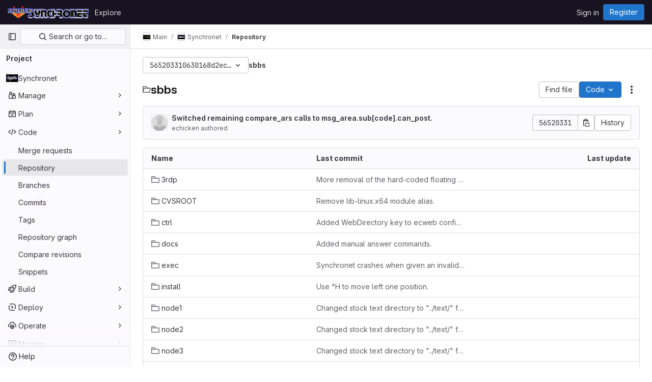

--- FILE ---
content_type: text/javascript; charset=utf-8
request_url: https://gitlab.synchro.net/assets/webpack/commons-pages.projects.artifacts.file-pages.projects.blob.show-pages.projects.show-pages.projects.sn-83d6e33b.d86739d3.chunk.js
body_size: 6663
content:
(this.webpackJsonp=this.webpackJsonp||[]).push([[81],{"1fc5":function(t,e,i){"use strict";i.d(e,"a",(function(){return r}));var s=i("Pyw5");const o={name:"GlButtonGroup",props:{vertical:{type:Boolean,required:!1,default:!1}}};const r=i.n(s)()({render:function(){var t=this.$createElement;return(this._self._c||t)("div",this._g({class:this.vertical?"gl-button-group-vertical btn-group-vertical":"gl-button-group btn-group",attrs:{role:"group"}},this.$listeners),[this._t("default")],2)},staticRenderFns:[]},void 0,o,void 0,!1,void 0,!1,void 0,void 0,void 0)},"78vh":function(t,e,i){"use strict";var s=i("Q0Js"),o=TypeError;t.exports=function(t,e){if(!delete t[e])throw new o("Cannot delete property "+s(e)+" of "+s(t))}},"86Lb":function(t,e,i){"use strict";var s=i("ZfjD"),o=i("/EoU"),r=i("ejl/"),a=i("sPwa"),n=i("78vh"),l=i("ocV/");s({target:"Array",proto:!0,arity:1,forced:1!==[].unshift(0)||!function(){try{Object.defineProperty([],"length",{writable:!1}).unshift()}catch(t){return t instanceof TypeError}}()},{unshift:function(t){var e=o(this),i=r(e),s=arguments.length;if(s){l(i+s);for(var c=i;c--;){var d=c+s;c in e?e[d]=e[c]:n(e,d)}for(var h=0;h<s;h++)e[h]=arguments[h]}return a(e,i+s)}})},A5dm:function(t,e,i){"use strict";i.d(e,"a",(function(){return c}));var s=i("lHJB"),o=i("waGw"),r=i("iQdY"),a=i("Pyw5"),n=i.n(a);const l={name:"GlTruncate",POSITION:r.a,directives:{GlTooltip:s.a,GlResizeObserver:o.a},props:{text:{type:String,required:!0},position:{type:String,required:!1,default:r.a.END,validator:t=>Object.values(r.a).includes(t)},withTooltip:{type:Boolean,required:!1,default:!1}},data:()=>({isTruncated:!1}),computed:{middleIndex(){return Math.floor(this.text.length/2)},preventWhitespaceCollapse(){const t=/^[ \n\t\r\f]$/,{text:e,middleIndex:i}=this,s=t.test(e.charAt(i-1)),o=t.test(e.charAt(i));return s&&!o},first(){const t=this.text.slice(0,this.middleIndex);return this.preventWhitespaceCollapse?`${t}${r.b}`:t},last(){return this.text.slice(this.middleIndex)},isTooltipDisabled(){return!this.withTooltip||!this.isTruncated},title(){return this.withTooltip?this.text:void 0}},watch:{withTooltip(t){t&&this.checkTruncationState()}},methods:{checkTruncationState(){this.withTooltip&&(this.isTruncated=this.$refs.text.scrollWidth>this.$refs.text.offsetWidth)}}};const c=n()({render:function(){var t=this,e=t.$createElement,i=t._self._c||e;return t.position===t.$options.POSITION.START?i("span",{directives:[{name:"gl-tooltip",rawName:"v-gl-tooltip",value:{disabled:t.isTooltipDisabled},expression:"{ disabled: isTooltipDisabled }"},{name:"gl-resize-observer",rawName:"v-gl-resize-observer:[withTooltip]",value:t.checkTruncationState,expression:"checkTruncationState",arg:t.withTooltip}],staticClass:"gl-truncate-component",attrs:{title:t.title}},[i("span",{ref:"text",staticClass:"gl-truncate-start !gl-text-ellipsis"},[t._v("‎"+t._s(t.text)+"‎")])]):t.position===t.$options.POSITION.MIDDLE?i("span",{directives:[{name:"gl-tooltip",rawName:"v-gl-tooltip",value:{disabled:t.isTooltipDisabled},expression:"{ disabled: isTooltipDisabled }"},{name:"gl-resize-observer",rawName:"v-gl-resize-observer:[withTooltip]",value:t.checkTruncationState,expression:"checkTruncationState",arg:t.withTooltip}],staticClass:"gl-truncate-component",attrs:{title:t.title,"aria-label":t.text}},[i("span",{ref:"text",staticClass:"gl-truncate-end"},[t._v(t._s(t.first))]),i("span",{staticClass:"gl-truncate-start"},[t._v("‎"+t._s(t.last)+"‎")])]):i("span",{directives:[{name:"gl-tooltip",rawName:"v-gl-tooltip",value:{disabled:t.isTooltipDisabled},expression:"{ disabled: isTooltipDisabled }"},{name:"gl-resize-observer",rawName:"v-gl-resize-observer:[withTooltip]",value:t.checkTruncationState,expression:"checkTruncationState",arg:t.withTooltip}],staticClass:"gl-truncate-component",attrs:{"data-testid":"truncate-end-container",title:t.title}},[i("span",{ref:"text",staticClass:"gl-truncate-end"},[t._v(t._s(t.text))])])},staticRenderFns:[]},void 0,l,void 0,!1,void 0,!1,void 0,void 0,void 0)},"Fsq/":function(t,e,i){"use strict";var s=i("lHJB"),o=i("A5dm"),r=i("bOix"),a=i("5QKO"),n={directives:{GlTooltip:s.a},components:{GlTruncate:o.a},mixins:[a.a],props:{time:{type:[String,Number,Date],required:!0},tooltipPlacement:{type:String,required:!1,default:"top"},cssClass:{type:String,required:!1,default:""},dateTimeFormat:{type:String,required:!1,default:r.b,validator:function(t){return r.a.includes(t)}},enableTruncation:{type:Boolean,required:!1,default:!1}},computed:{timeAgo(){return this.timeFormatted(this.time,this.dateTimeFormat)},tooltipText(){return this.enableTruncation?void 0:this.tooltipTitle(this.time)}}},l=i("tBpV"),c=Object(l.a)(n,(function(){var t=this,e=t._self._c;return e("time",{directives:[{name:"gl-tooltip",rawName:"v-gl-tooltip.viewport",value:{placement:t.tooltipPlacement},expression:"{ placement: tooltipPlacement }",modifiers:{viewport:!0}}],class:t.cssClass,attrs:{title:t.tooltipText,datetime:t.time}},[t._t("default",(function(){return[t.enableTruncation?[e("gl-truncate",{attrs:{text:t.timeAgo,"with-tooltip":""}})]:[t._v(t._s(t.timeAgo))]]}),{timeAgo:t.timeAgo})],2)}),[],!1,null,null,null);e.a=c.exports},"MA/v":function(t,e,i){"use strict";i.r(e),i.d(e,"initAuxiliaryViewer",(function(){return p})),i.d(e,"handleBlobRichViewer",(function(){return v})),i.d(e,"BlobViewer",(function(){return f}));i("ZzK0"),i("z6RN"),i("BzOf");var s=i("EmJ/"),o=i.n(s),r=i("EJYk"),a=i("jlnU"),n=i("/lV4"),l=i("0ch9"),c=i("lnTC"),d=i("nc9B"),h=i("2ibD"),u=i("NmEs"),b=i("J7NB");const m=function(t){const e=t,{url:i}=e.dataset;return!i||e.dataset.loaded||e.dataset.loading?Promise.resolve(e):(e.dataset.loading="true",h.a.get(i).then((function({data:t}){return e.innerHTML=t.html,window.requestIdleCallback((function(){delete e.dataset.loading})),e})))},p=function(){const t=document.querySelector('.blob-viewer[data-type="auxiliary"]');t&&m(t)},v=function(t,e){t&&e&&function(t){switch(t){case"notebook":return Promise.all([i.e(25),i.e(41),i.e(87),i.e(158),i.e(466)]).then(i.bind(null,"k9KH"));case"openapi":return Promise.all([i.e(221),i.e(467)]).then(i.bind(null,"NoLt"));case"csv":return Promise.all([i.e(25),i.e(41),i.e(255)]).then(i.bind(null,"l+3u"));case"pdf":return i.e(819).then(i.bind(null,"5EiH"));case"sketch":return Promise.all([i.e(62),i.e(238),i.e(827)]).then(i.bind(null,"vm94"));case"stl":return Promise.all([i.e(847),i.e(829)]).then(i.bind(null,"p/rF"));default:return Promise.resolve()}}(e).then((function(e){return null==e?void 0:e.default(t)})).catch((function(t){throw Object(a.createAlert)({message:Object(n.a)("Error loading file viewer.")}),t}))};class f{constructor(){var t;Object(c.a)({mark:l.u});const e=document.querySelector('.blob-viewer[data-type="rich"]'),i=null==e||null===(t=e.dataset)||void 0===t?void 0:t.richType;p(),v(e,i),this.initMainViewers()}initMainViewers(){this.$fileHolder=o()(".file-holder"),this.$fileHolder.length&&(this.switcher=document.querySelector(".js-blob-viewer-switcher"),this.switcherBtns=document.querySelectorAll(".js-blob-viewer-switch-btn"),this.copySourceBtn=document.querySelector(".js-copy-blob-source-btn"),this.copySourceBtnTooltip=document.querySelector(".js-copy-blob-source-btn-tooltip"),this.simpleViewer=this.$fileHolder[0].querySelector('.blob-viewer[data-type="simple"]'),this.richViewer=this.$fileHolder[0].querySelector('.blob-viewer[data-type="rich"]'),this.initBindings(),this.switchToInitialViewer())}switchToInitialViewer(){let t=this.$fileHolder[0].querySelector(".blob-viewer:not(.hidden)").dataset.type;this.switcher&&0===window.location.hash.indexOf("#L")&&(t="simple"),this.switchToViewer(t)}initBindings(){var t=this;this.switcherBtns.length&&Array.from(this.switcherBtns).forEach((function(e){e.addEventListener("click",t.switchViewHandler.bind(t))})),this.copySourceBtn&&this.copySourceBtn.addEventListener("click",(function(){return t.copySourceBtn.classList.contains("disabled")?t.copySourceBtn.blur():t.switchToViewer("simple")}))}switchViewHandler(t){const e=t.currentTarget;t.preventDefault(),this.switchToViewer(e.dataset.viewer)}toggleCopyButtonState(){this.copySourceBtn&&(this.simpleViewer.dataset.loaded?(this.copySourceBtnTooltip.setAttribute("title",Object(n.a)("Copy file contents")),this.copySourceBtn.classList.remove("disabled")):this.activeViewer===this.simpleViewer?(this.copySourceBtnTooltip.setAttribute("title",Object(n.a)("Wait for the file to load to copy its contents")),this.copySourceBtn.classList.add("disabled")):(this.copySourceBtnTooltip.setAttribute("title",Object(n.a)("Switch to the source to copy the file contents")),this.copySourceBtn.classList.add("disabled")),Object(d.c)(o()(this.copySourceBtnTooltip)))}switchToViewer(t){var e=this;Object(c.a)({mark:l.v});const i=this.$fileHolder[0].querySelector(`.blob-viewer[data-type='${t}']`);if(this.activeViewer===i)return;const s=document.querySelector(".js-blob-viewer-switch-btn.selected"),o=document.querySelector(`.js-blob-viewer-switch-btn[data-viewer='${t}']`),d=this.$fileHolder[0].querySelector(`.blob-viewer:not([data-type='${t}'])`);s&&s.classList.remove("selected"),o&&(o.classList.add("selected"),o.blur()),d&&d.classList.add("hidden"),i.classList.remove("hidden"),this.activeViewer=i,this.toggleCopyButtonState(),m(i).then((function(t){Object(r.a)(t),window.requestIdleCallback((function(){e.$fileHolder.trigger("highlight:line"),Object(u.n)(),t.dataset.loaded="true",e.toggleCopyButtonState(),b.a.$emit("showBlobInteractionZones",t.dataset.path)})),Object(c.a)({mark:l.t,measures:[{name:l.s,start:l.u},{name:l.w,start:l.v}]})})).catch((function(){return Object(a.createAlert)({message:Object(n.a)("Error loading viewer")})}))}}},waGw:function(t,e,i){"use strict";i.d(e,"a",(function(){return l}));var s=i("KFC0"),o=i.n(s);let r=null;const a=(t,e)=>{if(!o()(e))throw TypeError("directive value must be a function");r||(r=new ResizeObserver(t=>{t.forEach(t=>{t.target.glResizeHandler(t)})})),t.glResizeHandler=e,r.observe(t)},n=t=>{var e;t.glResizeHandler&&(delete t.glResizeHandler,null===(e=r)||void 0===e||e.unobserve(t))},l={bind(t,e){let{value:i,arg:s=!0}=e;s&&a(t,i)},update(t,e){let{value:i,arg:s=!0}=e;s?a(t,i):n(t)},unbind:n}},yWhq:function(t,e,i){"use strict";i.d(e,"a",(function(){return et}));var s=i("KFC0"),o=i.n(s),r=i("3hkr"),a=i("CU79"),n=i("4z8A"),l=i("QiCN"),c=i("ou5p"),d=i("oTzT"),h=i("ZdEn"),u=i("gZSI"),b=i("VuSA"),m=i("d7r4"),p=i("ojJK"),v=i("DCOC"),f=i("J6+d"),g=i("onSc"),T=i("9k56"),w=i("jIK5"),O=i("BBKf"),j=i("35qI"),y=i("9Dxz"),S=i("i8zK"),$=i("KZ4l"),x=i("hII5"),C=i("DlAA"),D=i("g+RJ"),B=i("5TS0"),H=i("qO70"),A=i("aBA8"),E=i("CKxR"),k=i("0M2I"),_=i("QcjV");const P=Object(T.c)({mixins:[A.a],data:()=>({name:"b-toaster"}),methods:{onAfterEnter(t){Object(d.z)(()=>{Object(d.x)(t,this.name+"-enter-to")})}},render(t){return t("transition-group",{props:{tag:"div",name:this.name},on:{afterEnter:this.onAfterEnter}},this.normalizeSlot())}}),R=Object(x.c)({ariaAtomic:Object(x.b)(w.r),ariaLive:Object(x.b)(w.r),name:Object(x.b)(w.r,void 0,!0),role:Object(x.b)(w.r)},r.Q),z=Object(T.c)({name:r.Q,mixins:[H.a],props:R,data(){return{doRender:!1,dead:!1,staticName:this.name}},beforeMount(){const{name:t}=this;this.staticName=t,g.Wormhole.hasTarget(t)?(Object(p.a)(`A "<portal-target>" with name "${t}" already exists in the document.`,r.Q),this.dead=!0):this.doRender=!0},beforeDestroy(){this.doRender&&this.emitOnRoot(Object(h.e)(r.Q,a.i),this.name)},destroyed(){const{$el:t}=this;t&&t.parentNode&&t.parentNode.removeChild(t)},render(t){let e=t("div",{class:["gl-hidden",{"b-dead-toaster":this.dead}]});if(this.doRender){const i=t(g.PortalTarget,{staticClass:"b-toaster-slot",props:{name:this.staticName,multiple:!0,tag:"div",slim:!1,transition:P}});e=t("div",{staticClass:"b-toaster",class:[this.staticName],attrs:{id:this.staticName,role:this.role||null,"aria-live":this.ariaLive,"aria-atomic":this.ariaAtomic}},[i])}return e}}),{mixin:I,props:N,prop:q,event:L}=Object(S.a)("visible",{type:w.g,defaultValue:!1,event:a.d}),V=Object(b.k)(k.b,["href","to"]),Q=Object(x.c)(Object(b.m)({...B.b,...N,...V,appendToast:Object(x.b)(w.g,!1),autoHideDelay:Object(x.b)(w.m,5e3),bodyClass:Object(x.b)(w.e),headerClass:Object(x.b)(w.e),headerTag:Object(x.b)(w.r,"header"),isStatus:Object(x.b)(w.g,!1),noAutoHide:Object(x.b)(w.g,!1),noFade:Object(x.b)(w.g,!1),noHoverPause:Object(x.b)(w.g,!1),solid:Object(x.b)(w.g,!1),static:Object(x.b)(w.g,!1),title:Object(x.b)(w.r),toastClass:Object(x.b)(w.e),toaster:Object(x.b)(w.r,"b-toaster-top-right"),variant:Object(x.b)(w.r)}),r.P),F=Object(T.c)({name:r.P,mixins:[D.a,B.a,I,H.a,A.a,E.a],inheritAttrs:!1,props:Q,data:()=>({isMounted:!1,doRender:!1,localShow:!1,isTransitioning:!1,isHiding:!1,order:0,dismissStarted:0,resumeDismiss:0}),computed:{toastClasses(){const{appendToast:t,variant:e}=this;return{"b-toast-solid":this.solid,"b-toast-append":t,"b-toast-prepend":!t,["b-toast-"+e]:e}},slotScope(){const{hide:t}=this;return{hide:t}},computedDuration(){return Object(y.b)(Object($.b)(this.autoHideDelay,0),1e3)},computedToaster(){return String(this.toaster)},transitionHandlers(){return{beforeEnter:this.onBeforeEnter,afterEnter:this.onAfterEnter,beforeLeave:this.onBeforeLeave,afterLeave:this.onAfterLeave}},computedAttrs(){return{...this.bvAttrs,id:this.safeId(),tabindex:"0"}}},watch:{[q](t){this[t?"show":"hide"]()},localShow(t){t!==this[q]&&this.$emit(L,t)},toaster(){this.$nextTick(this.ensureToaster)},static(t){t&&this.localShow&&this.ensureToaster()}},created(){this.$_dismissTimer=null},mounted(){this.isMounted=!0,this.$nextTick(()=>{this[q]&&Object(d.z)(()=>{this.show()})}),this.listenOnRoot(Object(h.d)(r.P,a.L),t=>{t===this.safeId()&&this.show()}),this.listenOnRoot(Object(h.d)(r.P,a.t),t=>{t&&t!==this.safeId()||this.hide()}),this.listenOnRoot(Object(h.e)(r.Q,a.i),t=>{t===this.computedToaster&&this.hide()})},beforeDestroy(){this.clearDismissTimer()},methods:{show(){if(!this.localShow){this.ensureToaster();const t=this.buildEvent(a.L);this.emitEvent(t),this.dismissStarted=this.resumeDismiss=0,this.order=Date.now()*(this.appendToast?1:-1),this.isHiding=!1,this.doRender=!0,this.$nextTick(()=>{Object(d.z)(()=>{this.localShow=!0})})}},hide(){if(this.localShow){const t=this.buildEvent(a.t);this.emitEvent(t),this.setHoverHandler(!1),this.dismissStarted=this.resumeDismiss=0,this.clearDismissTimer(),this.isHiding=!0,Object(d.z)(()=>{this.localShow=!1})}},buildEvent(t){let e=arguments.length>1&&void 0!==arguments[1]?arguments[1]:{};return new j.a(t,{cancelable:!1,target:this.$el||null,relatedTarget:null,...e,vueTarget:this,componentId:this.safeId()})},emitEvent(t){const{type:e}=t;this.emitOnRoot(Object(h.e)(r.P,e),t),this.$emit(e,t)},ensureToaster(){if(this.static)return;const{computedToaster:t}=this;if(!g.Wormhole.hasTarget(t)){const e=document.createElement("div");document.body.appendChild(e);Object(v.a)(this.bvEventRoot,z,{propsData:{name:t}}).$mount(e)}},startDismissTimer(){this.clearDismissTimer(),this.noAutoHide||(this.$_dismissTimer=setTimeout(this.hide,this.resumeDismiss||this.computedDuration),this.dismissStarted=Date.now(),this.resumeDismiss=0)},clearDismissTimer(){clearTimeout(this.$_dismissTimer),this.$_dismissTimer=null},setHoverHandler(t){const e=this.$refs["b-toast"];Object(h.c)(t,e,"mouseenter",this.onPause,a.Q),Object(h.c)(t,e,"mouseleave",this.onUnPause,a.Q)},onPause(){if(this.noAutoHide||this.noHoverPause||!this.$_dismissTimer||this.resumeDismiss)return;const t=Date.now()-this.dismissStarted;t>0&&(this.clearDismissTimer(),this.resumeDismiss=Object(y.b)(this.computedDuration-t,1e3))},onUnPause(){this.noAutoHide||this.noHoverPause||!this.resumeDismiss?this.resumeDismiss=this.dismissStarted=0:this.startDismissTimer()},onLinkClick(){this.$nextTick(()=>{Object(d.z)(()=>{this.hide()})})},onBeforeEnter(){this.isTransitioning=!0},onAfterEnter(){this.isTransitioning=!1;const t=this.buildEvent(a.M);this.emitEvent(t),this.startDismissTimer(),this.setHoverHandler(!0)},onBeforeLeave(){this.isTransitioning=!0},onAfterLeave(){this.isTransitioning=!1,this.order=0,this.resumeDismiss=this.dismissStarted=0;const t=this.buildEvent(a.s);this.emitEvent(t),this.doRender=!1},makeToast(t){const{slotScope:e}=this,i=Object(C.d)(this),s=[],o=this.normalizeSlot(O.z,e);o&&s.push(o);let r=t();s.length>0&&(r=t(this.headerTag,{staticClass:"toast-header",class:this.headerClass},s));const a=t(i?k.a:"div",{staticClass:"toast-body",class:this.bodyClass,props:i?Object(x.d)(V,this):{},on:i?{click:this.onLinkClick}:{}},this.normalizeSlot(O.d,e));return t("div",{staticClass:"toast",class:this.toastClass,attrs:this.computedAttrs,key:"toast-"+this[T.a],ref:"toast"},[r,a])}},render(t){if(!this.doRender||!this.isMounted)return t();const{order:e,static:i,isHiding:s,isStatus:o}=this,r="b-toast-"+this[T.a],a=t("div",{staticClass:"b-toast",class:this.toastClasses,attrs:{...i?{}:this.scopedStyleAttrs,id:this.safeId("_toast_outer"),role:s?null:o?"status":"alert","aria-live":s?null:o?"polite":"assertive","aria-atomic":s?null:"true"},key:r,ref:"b-toast"},[t(_.a,{props:{noFade:this.noFade},on:this.transitionHandlers},[this.localShow?this.makeToast(t):t()])]);return t(g.Portal,{props:{name:r,to:this.computedToaster,order:e,slim:!0,disabled:i}},[a])}}),M=["id",...Object(b.h)(Object(b.j)(Q,["static","visible"]))],J={toastContent:"default",title:"toast-title"},K=t=>M.reduce((e,i)=>(Object(u.n)(t[i])||(e[i]=t[i]),e),{}),G=Object(m.a)({plugins:{plugin:t=>{const e=t.extend({name:r.R,extends:F,mixins:[n.a],destroyed(){const{$el:t}=this;t&&t.parentNode&&t.parentNode.removeChild(t)},mounted(){const t=()=>{this.localShow=!1,this.doRender=!1,this.$nextTick(()=>{this.$nextTick(()=>{Object(d.z)(()=>{this.$destroy()})})})};this.bvParent.$once(a.T,t),this.$once(a.s,t),this.listenOnRoot(Object(h.e)(r.Q,a.i),e=>{e===this.toaster&&t()})}});class i{constructor(t){Object(b.a)(this,{_vm:t,_root:Object(f.a)(t)}),Object(b.d)(this,{_vm:Object(b.l)(),_root:Object(b.l)()})}toast(t){let i=arguments.length>1&&void 0!==arguments[1]?arguments[1]:{};t&&!Object(p.c)("$bvToast")&&((t,i)=>{if(Object(p.c)("$bvToast"))return;const s=Object(v.a)(i,e,{propsData:{...K(Object(c.b)(r.P)),...Object(b.j)(t,Object(b.h)(J)),static:!1,visible:!0}});Object(b.h)(J).forEach(e=>{const i=t[e];Object(u.n)(i)||(s.$slots[J[e]]=Object(l.b)(i))});const o=document.createElement("div");document.body.appendChild(o),s.$mount(o)})({...K(i),toastContent:t},this._vm)}show(t){t&&this._root.$emit(Object(h.d)(r.P,a.L),t)}hide(){let t=arguments.length>0&&void 0!==arguments[0]?arguments[0]:null;this._root.$emit(Object(h.d)(r.P,a.t),t)}}t.mixin({beforeCreate(){this._bv__toast=new i(this)}}),Object(b.g)(t.prototype,"$bvToast")||Object(b.e)(t.prototype,"$bvToast",{get(){return this&&this._bv__toast||Object(p.a)('"$bvToast" must be accessed from a Vue instance "this" context.',r.P),this._bv__toast}})}}}),W=Object(m.a)({components:{BToast:F,BToaster:z},plugins:{BVToastPlugin:G}});var Z=i("Ge+5");const U={autoHideDelay:5e3,toastClass:"gl-toast",isStatus:!0,toaster:"b-toaster-bottom-left"};let Y=0;function X(t,e,i){const s=[t(Z.a,{class:["gl-toast-close-button"],on:{click:e.hide}})];return i.action&&s.splice(0,0,t("a",{role:"button",class:["gl-toast-action"],on:{click:t=>i.action.onClick(t,e)}},i.action.text)),s}function tt(t){let e=arguments.length>1&&void 0!==arguments[1]?arguments[1]:{};const i="gl-toast-"+Y;Y+=1;const s=()=>{this.$bvToast.hide(i)},r={id:i,hide:s};if(o()(e.onComplete)){const t=s=>{s.componentId===i&&(this.$root.$off("bv::toast:hidden",t),e.onComplete(s))};this.$root.$on("bv::toast:hidden",t)}const a=Number.isNaN(null==e?void 0:e.autoHideDelay)?null:{autoHideDelay:e.autoHideDelay};return this.$bvToast.toast(t,{...U,...a,id:i,title:X(this.$createElement,r,e)}),r}var et={install(t){t.use(W),t.mixin({beforeCreate(){this.$toast||(this.$toast={show:tt.bind(this)})}})}}}}]);
//# sourceMappingURL=commons-pages.projects.artifacts.file-pages.projects.blob.show-pages.projects.show-pages.projects.sn-83d6e33b.d86739d3.chunk.js.map

--- FILE ---
content_type: text/javascript; charset=utf-8
request_url: https://gitlab.synchro.net/assets/webpack/31.6aa6bd19.chunk.js
body_size: 3382
content:
(this.webpackJsonp=this.webpackJsonp||[]).push([[31],{OgoU:function(n,t,e){"use strict";var u={name:"CodeBlock",props:{code:{type:String,required:!1,default:""},maxHeight:{type:String,required:!1,default:"initial"}},computed:{styleObject(){const{maxHeight:n}=this;return"initial"!==n?{maxHeight:n,overflowY:"auto"}:null}},userColorScheme:window.gon.user_color_scheme},l=e("tBpV"),i=Object(l.a)(u,(function(){var n=this,t=n._self._c;return t("pre",{staticClass:"code-block rounded code",class:n.$options.userColorScheme,style:n.styleObject},[n._t("default",(function(){return[t("code",{staticClass:"gl-block"},[n._v(n._s(n.code))])]}))],2)}),[],!1,null,null,null);t.a=i.exports},ktwE:function(n,t,e){"use strict";t.a={"1c":function(){return e.e(837).then(e.t.bind(null,"MmBX",7))},abnf:function(){return e.e(264).then(e.t.bind(null,"yWt6",7))},accesslog:function(){return e.e(265).then(e.t.bind(null,"shZ0",7))},actionscript:function(){return e.e(266).then(e.t.bind(null,"o5dF",7))},ada:function(){return e.e(267).then(e.t.bind(null,"9acH",7))},angelscript:function(){return e.e(268).then(e.t.bind(null,"mkUC",7))},apache:function(){return e.e(269).then(e.t.bind(null,"Z2Zu",7))},applescript:function(){return e.e(270).then(e.t.bind(null,"yEBX",7))},arcade:function(){return e.e(271).then(e.t.bind(null,"ezTr",7))},arduino:function(){return e.e(272).then(e.t.bind(null,"zMrg",7))},armasm:function(){return e.e(273).then(e.t.bind(null,"PrTP",7))},asciidoc:function(){return e.e(274).then(e.t.bind(null,"y3Pc",7))},aspectj:function(){return e.e(275).then(e.t.bind(null,"guwy",7))},autohotkey:function(){return e.e(276).then(e.t.bind(null,"36rc",7))},autoit:function(){return e.e(277).then(e.t.bind(null,"Av41",7))},avrasm:function(){return e.e(278).then(e.t.bind(null,"Niv/",7))},awk:function(){return e.e(279).then(e.t.bind(null,"NBSA",7))},axapta:function(){return e.e(280).then(e.t.bind(null,"gYc/",7))},bash:function(){return e.e(281).then(e.t.bind(null,"6cY6",7))},basic:function(){return e.e(282).then(e.t.bind(null,"wkWn",7))},bnf:function(){return e.e(283).then(e.t.bind(null,"G3JX",7))},brainfuck:function(){return e.e(284).then(e.t.bind(null,"HdK6",7))},c:function(){return e.e(285).then(e.t.bind(null,"bz9W",7))},cal:function(){return e.e(286).then(e.t.bind(null,"2jqT",7))},capnproto:function(){return e.e(287).then(e.t.bind(null,"zGIz",7))},ceylon:function(){return e.e(288).then(e.t.bind(null,"rs8t",7))},clean:function(){return e.e(289).then(e.t.bind(null,"l8aS",7))},"clojure-repl":function(){return e.e(291).then(e.t.bind(null,"+962",7))},clojure:function(){return e.e(290).then(e.t.bind(null,"II1M",7))},codeowners:function(){return e.e(293).then(e.bind(null,"1ngV"))},cmake:function(){return e.e(292).then(e.t.bind(null,"1Xer",7))},coffeescript:function(){return e.e(294).then(e.t.bind(null,"cGj1",7))},coq:function(){return e.e(295).then(e.t.bind(null,"Yl/3",7))},cos:function(){return e.e(296).then(e.t.bind(null,"lbX0",7))},cpp:function(){return e.e(297).then(e.t.bind(null,"QLTJ",7))},crmsh:function(){return e.e(298).then(e.t.bind(null,"nHod",7))},crystal:function(){return e.e(299).then(e.t.bind(null,"8Ars",7))},csharp:function(){return e.e(300).then(e.t.bind(null,"gLkf",7))},csp:function(){return e.e(301).then(e.t.bind(null,"RFd8",7))},css:function(){return e.e(302).then(e.t.bind(null,"BHqM",7))},d:function(){return e.e(303).then(e.t.bind(null,"ts6h",7))},dart:function(){return e.e(304).then(e.t.bind(null,"uas8",7))},delphi:function(){return e.e(305).then(e.t.bind(null,"nu8+",7))},diff:function(){return e.e(306).then(e.t.bind(null,"GyP9",7))},django:function(){return e.e(307).then(e.t.bind(null,"eW1T",7))},dns:function(){return e.e(308).then(e.t.bind(null,"UCWZ",7))},dockerfile:function(){return e.e(309).then(e.t.bind(null,"6Rb8",7))},dos:function(){return e.e(310).then(e.t.bind(null,"QICm",7))},dsconfig:function(){return e.e(311).then(e.t.bind(null,"ZZSa",7))},dts:function(){return e.e(312).then(e.t.bind(null,"Fbit",7))},dust:function(){return e.e(313).then(e.t.bind(null,"uHUw",7))},ebnf:function(){return e.e(314).then(e.t.bind(null,"mdrG",7))},elixir:function(){return e.e(315).then(e.t.bind(null,"bVMz",7))},elm:function(){return e.e(316).then(e.t.bind(null,"JNoN",7))},erb:function(){return e.e(317).then(e.t.bind(null,"daiH",7))},"erlang-repl":function(){return e.e(319).then(e.t.bind(null,"Vr74",7))},erlang:function(){return e.e(318).then(e.t.bind(null,"bc9x",7))},excel:function(){return e.e(320).then(e.t.bind(null,"WzCO",7))},fix:function(){return e.e(321).then(e.t.bind(null,"TZKE",7))},flix:function(){return e.e(322).then(e.t.bind(null,"fPTV",7))},fortran:function(){return e.e(323).then(e.t.bind(null,"tX8d",7))},fsharp:function(){return e.e(324).then(e.t.bind(null,"uOpX",7))},gams:function(){return e.e(325).then(e.t.bind(null,"2cMb",7))},gauss:function(){return e.e(326).then(e.t.bind(null,"/wch",7))},gcode:function(){return e.e(327).then(e.t.bind(null,"MSjK",7))},gherkin:function(){return e.e(328).then(e.t.bind(null,"FvSV",7))},gleam:function(){return e.e(329).then(e.t.bind(null,"pY7a",7))},glimmer:async function(){return[["javascript",await e.e(347).then(e.t.bind(null,"Hkez",7))],["glimmer",{default:(await e.e(216).then(e.bind(null,"A81s"))).glimmer}]]},"glimmer-javascript":async function(){return[["javascript",await e.e(347).then(e.t.bind(null,"Hkez",7))],["glimmer-javascript",{default:(await e.e(216).then(e.bind(null,"A81s"))).glimmerJavascript}]]},glsl:function(){return e.e(330).then(e.t.bind(null,"x8v4",7))},gml:function(){return e.e(838).then(e.t.bind(null,"W6Ys",7))},go:function(){return e.e(331).then(e.t.bind(null,"XJ0J",7))},golo:function(){return e.e(332).then(e.t.bind(null,"EmjN",7))},gradle:function(){return e.e(333).then(e.t.bind(null,"2StA",7))},groovy:function(){return e.e(334).then(e.t.bind(null,"JOIh",7))},haml:function(){return e.e(335).then(e.t.bind(null,"0CcL",7))},handlebars:function(){return e.e(336).then(e.t.bind(null,"Q4R4",7))},haskell:function(){return e.e(337).then(e.t.bind(null,"LU4y",7))},haxe:function(){return e.e(338).then(e.t.bind(null,"8IZl",7))},hsp:function(){return e.e(340).then(e.t.bind(null,"u1ik",7))},http:function(){return e.e(341).then(e.t.bind(null,"NdsT",7))},hy:function(){return e.e(342).then(e.t.bind(null,"tIAU",7))},inform7:function(){return e.e(343).then(e.t.bind(null,"tPli",7))},ini:function(){return e.e(344).then(e.t.bind(null,"POYt",7))},irpf90:function(){return e.e(345).then(e.t.bind(null,"B64P",7))},isbl:function(){return e.e(839).then(e.t.bind(null,"+WT4",7))},java:function(){return e.e(346).then(e.t.bind(null,"9Kyr",7))},javascript:function(){return e.e(347).then(e.t.bind(null,"Hkez",7))},"jboss-cli":function(){return e.e(348).then(e.t.bind(null,"v/tQ",7))},json:function(){return e.e(349).then(e.t.bind(null,"q0X/",7))},"julia-repl":function(){return e.e(351).then(e.t.bind(null,"mRhj",7))},julia:function(){return e.e(350).then(e.t.bind(null,"PdsQ",7))},kotlin:function(){return e.e(352).then(e.t.bind(null,"5QDj",7))},lasso:function(){return e.e(353).then(e.t.bind(null,"kk9f",7))},latex:function(){return e.e(354).then(e.t.bind(null,"5WMh",7))},ldif:function(){return e.e(355).then(e.t.bind(null,"9Qiz",7))},leaf:function(){return e.e(356).then(e.t.bind(null,"XNSq",7))},less:function(){return e.e(357).then(e.t.bind(null,"3MMF",7))},lisp:function(){return e.e(358).then(e.t.bind(null,"uKdo",7))},livecodeserver:function(){return e.e(359).then(e.t.bind(null,"+Y5W",7))},livescript:function(){return e.e(360).then(e.t.bind(null,"Jc0c",7))},llvm:function(){return e.e(361).then(e.t.bind(null,"sIcB",7))},lsl:function(){return e.e(362).then(e.t.bind(null,"nhLO",7))},lua:function(){return e.e(363).then(e.t.bind(null,"lyoP",7))},makefile:function(){return e.e(364).then(e.t.bind(null,"GGp4",7))},markdown:function(){return e.e(365).then(e.t.bind(null,"XEuI",7))},mathematica:function(){return e.e(840).then(e.t.bind(null,"/L8B",7))},matlab:function(){return e.e(366).then(e.t.bind(null,"myHi",7))},maxima:function(){return e.e(841).then(e.t.bind(null,"9KoM",7))},mel:function(){return e.e(367).then(e.t.bind(null,"PXNX",7))},mercury:function(){return e.e(368).then(e.t.bind(null,"TM9d",7))},mipsasm:function(){return e.e(369).then(e.t.bind(null,"xMSY",7))},mizar:function(){return e.e(370).then(e.t.bind(null,"kvtH",7))},mojolicious:function(){return e.e(371).then(e.t.bind(null,"uM99",7))},monkey:function(){return e.e(372).then(e.t.bind(null,"fD22",7))},moonscript:function(){return e.e(373).then(e.t.bind(null,"MJ3G",7))},n1ql:function(){return e.e(374).then(e.t.bind(null,"r8lK",7))},nestedtext:function(){return e.e(375).then(e.t.bind(null,"oV42",7))},nginx:function(){return e.e(376).then(e.t.bind(null,"w9Ei",7))},nim:function(){return e.e(377).then(e.t.bind(null,"J715",7))},nix:function(){return e.e(378).then(e.t.bind(null,"hVA1",7))},"node-repl":function(){return e.e(379).then(e.t.bind(null,"2FHN",7))},nsis:function(){return e.e(380).then(e.t.bind(null,"LhiG",7))},objectivec:function(){return e.e(381).then(e.t.bind(null,"Jy3u",7))},ocaml:function(){return e.e(382).then(e.t.bind(null,"uXLI",7))},openscad:function(){return e.e(383).then(e.t.bind(null,"C8jN",7))},oxygene:function(){return e.e(384).then(e.t.bind(null,"bbYp",7))},parser3:function(){return e.e(385).then(e.t.bind(null,"Pf0G",7))},perl:function(){return e.e(386).then(e.t.bind(null,"CQgn",7))},pf:function(){return e.e(387).then(e.t.bind(null,"lZ04",7))},pgsql:function(){return e.e(388).then(e.t.bind(null,"Bb5g",7))},"php-template":function(){return e.e(390).then(e.t.bind(null,"jKSZ",7))},php:function(){return e.e(389).then(e.t.bind(null,"lDyf",7))},plaintext:function(){return e.e(391).then(e.t.bind(null,"INpA",7))},pony:function(){return e.e(392).then(e.t.bind(null,"dZcz",7))},powershell:function(){return e.e(393).then(e.t.bind(null,"02uL",7))},processing:function(){return e.e(394).then(e.t.bind(null,"OJET",7))},profile:function(){return e.e(395).then(e.t.bind(null,"LEop",7))},prolog:function(){return e.e(396).then(e.t.bind(null,"z43u",7))},properties:function(){return e.e(397).then(e.t.bind(null,"RobX",7))},protobuf:function(){return e.e(398).then(e.t.bind(null,"FAGp",7))},puppet:function(){return e.e(399).then(e.t.bind(null,"sfBZ",7))},purebasic:function(){return e.e(400).then(e.t.bind(null,"6jWn",7))},"python-repl":function(){return e.e(402).then(e.t.bind(null,"NUM8",7))},python:function(){return e.e(401).then(e.t.bind(null,"kQSX",7))},q:function(){return e.e(403).then(e.t.bind(null,"PK1M",7))},qml:function(){return e.e(404).then(e.t.bind(null,"zMqd",7))},r:function(){return e.e(405).then(e.t.bind(null,"AGBs",7))},reasonml:function(){return e.e(406).then(e.t.bind(null,"uzur",7))},rib:function(){return e.e(407).then(e.t.bind(null,"A/Pp",7))},roboconf:function(){return e.e(408).then(e.t.bind(null,"ScP6",7))},routeros:function(){return e.e(409).then(e.t.bind(null,"qqk0",7))},rsl:function(){return e.e(410).then(e.t.bind(null,"Pem9",7))},ruby:function(){return e.e(411).then(e.t.bind(null,"rk4h",7))},ruleslanguage:function(){return e.e(412).then(e.t.bind(null,"16Os",7))},rust:function(){return e.e(413).then(e.t.bind(null,"aDvT",7))},sas:function(){return e.e(414).then(e.t.bind(null,"x3Zy",7))},scala:function(){return e.e(415).then(e.t.bind(null,"Ra+D",7))},scheme:function(){return e.e(416).then(e.t.bind(null,"8fyg",7))},scilab:function(){return e.e(417).then(e.t.bind(null,"8RyS",7))},scss:function(){return e.e(418).then(e.t.bind(null,"JQqV",7))},shell:function(){return e.e(419).then(e.t.bind(null,"yYls",7))},smali:function(){return e.e(420).then(e.t.bind(null,"5hNC",7))},smalltalk:function(){return e.e(421).then(e.t.bind(null,"/X/t",7))},sml:function(){return e.e(422).then(e.t.bind(null,"nW+x",7))},sqf:function(){return e.e(842).then(e.t.bind(null,"NOvZ",7))},sql:function(){return e.e(423).then(e.t.bind(null,"ECDl",7))},stan:function(){return e.e(424).then(e.t.bind(null,"Seg1",7))},stata:function(){return e.e(425).then(e.t.bind(null,"J6WT",7))},step21:function(){return e.e(426).then(e.t.bind(null,"xidB",7))},stylus:function(){return e.e(427).then(e.t.bind(null,"aVxN",7))},subunit:function(){return e.e(428).then(e.t.bind(null,"1C97",7))},svelte:function(){return e.e(429).then(e.bind(null,"8W0N"))},hcl:function(){return e.e(339).then(e.bind(null,"+gAZ"))},swift:function(){return e.e(430).then(e.t.bind(null,"ocrO",7))},taggerscript:function(){return e.e(431).then(e.t.bind(null,"AHhr",7))},tap:function(){return e.e(432).then(e.t.bind(null,"OePh",7))},tcl:function(){return e.e(433).then(e.t.bind(null,"LqEr",7))},thrift:function(){return e.e(434).then(e.t.bind(null,"A/1f",7))},tp:function(){return e.e(435).then(e.t.bind(null,"s9EU",7))},twig:function(){return e.e(436).then(e.t.bind(null,"/T3c",7))},typescript:function(){return e.e(437).then(e.t.bind(null,"xrXR",7))},ts:function(){return e.e(437).then(e.t.bind(null,"xrXR",7))},vala:function(){return e.e(438).then(e.t.bind(null,"PjJi",7))},vbnet:function(){return e.e(439).then(e.t.bind(null,"7RCx",7))},"vbscript-html":function(){return e.e(441).then(e.t.bind(null,"IYGk",7))},vbscript:function(){return e.e(440).then(e.t.bind(null,"EFJ1",7))},verilog:function(){return e.e(442).then(e.t.bind(null,"Cn1c",7))},vhdl:function(){return e.e(443).then(e.t.bind(null,"sBiI",7))},vim:function(){return e.e(444).then(e.t.bind(null,"9Wji",7))},wasm:function(){return e.e(445).then(e.t.bind(null,"ypum",7))},wren:function(){return e.e(446).then(e.t.bind(null,"GjLa",7))},x86asm:function(){return e.e(447).then(e.t.bind(null,"/hG9",7))},xl:function(){return e.e(448).then(e.t.bind(null,"aN0O",7))},xml:function(){return e.e(449).then(e.t.bind(null,"B16M",7))},xquery:function(){return e.e(450).then(e.t.bind(null,"qMEI",7))},yaml:function(){return e.e(451).then(e.t.bind(null,"Fin6",7))},zephir:function(){return e.e(452).then(e.t.bind(null,"MTL1",7))}}},mQrz:function(n,t,e){"use strict";var u=e("G3fq"),l=e.n(u),i=e("Mp8J"),r=e("ktwE"),c=e("OgoU"),o={name:"CodeBlockHighlighted",directives:{SafeHtml:i.a},components:{CodeBlock:c.a},props:{code:{type:String,required:!0},language:{type:String,required:!0},maxHeight:{type:String,required:!1,default:"initial"}},data:()=>({hljs:null,languageLoaded:!1}),computed:{highlighted(){return this.hljs&&this.languageLoaded?this.hljs.default.highlight(this.code,{language:this.language}).value:l()(this.code)}},async mounted(){this.hljs=await this.loadHighlightJS(),this.language&&await this.loadLanguage()},methods:{async loadLanguage(){try{const{default:n}=await r.a[this.language]();this.hljs.default.registerLanguage(this.language,n),this.languageLoaded=!0}catch(n){this.$emit("error",n)}},loadHighlightJS:()=>e.e(972).then(e.t.bind(null,"7XEj",7))}},h=e("tBpV"),d=Object(h.a)(o,(function(){var n=this._self._c;return n("code-block",{staticClass:"highlight",attrs:{"max-height":this.maxHeight}},[n("span",{directives:[{name:"safe-html",rawName:"v-safe-html",value:this.highlighted,expression:"highlighted"}]})])}),[],!1,null,null,null);t.a=d.exports}}]);
//# sourceMappingURL=31.6aa6bd19.chunk.js.map

--- FILE ---
content_type: text/javascript; charset=utf-8
request_url: https://gitlab.synchro.net/assets/webpack/pages.projects.tree.show.d42d00e0.chunk.js
body_size: 16370
content:
(this.webpackJsonp=this.webpackJsonp||[]).push([[797,121,848,942],{"+23l":function(e,t,n){var r=n("iuDc"),o=n("eAmM"),a=n("uYOL"),s=Object.prototype.toString,i=o((function(e,t,n){null!=t&&"function"!=typeof t.toString&&(t=s.call(t)),e[t]=n}),r(a));e.exports=i},"/eF7":function(e,t,n){var r=n("omPs"),o=n("LlRA"),a=n("1/+g"),s=n("LK1c"),i=n("qifX"),c=n("iNcF"),u=n("qmgT"),l=n("gO+Z"),d=n("mqi7"),p=n("1sa0"),f=n("5TiC"),h=n("ZB1U"),b=n("aYTY"),g=n("90A/"),y=n("z9/d"),m=n("P/Kr"),w=n("FBB6"),_=n("dOWE"),v=n("XCkn"),O=n("2rze"),j=n("/NDV"),k=n("UwPs"),S={};S["[object Arguments]"]=S["[object Array]"]=S["[object ArrayBuffer]"]=S["[object DataView]"]=S["[object Boolean]"]=S["[object Date]"]=S["[object Float32Array]"]=S["[object Float64Array]"]=S["[object Int8Array]"]=S["[object Int16Array]"]=S["[object Int32Array]"]=S["[object Map]"]=S["[object Number]"]=S["[object Object]"]=S["[object RegExp]"]=S["[object Set]"]=S["[object String]"]=S["[object Symbol]"]=S["[object Uint8Array]"]=S["[object Uint8ClampedArray]"]=S["[object Uint16Array]"]=S["[object Uint32Array]"]=!0,S["[object Error]"]=S["[object Function]"]=S["[object WeakMap]"]=!1,e.exports=function e(t,n,E,x,A,I){var P,D=1&n,U=2&n,C=4&n;if(E&&(P=A?E(t,x,A,I):E(t)),void 0!==P)return P;if(!v(t))return t;var T=m(t);if(T){if(P=b(t),!D)return u(t,P)}else{var R=h(t),$="[object Function]"==R||"[object GeneratorFunction]"==R;if(w(t))return c(t,D);if("[object Object]"==R||"[object Arguments]"==R||$&&!A){if(P=U||$?{}:y(t),!D)return U?d(t,i(P,t)):l(t,s(P,t))}else{if(!S[R])return A?t:{};P=g(t,R,D)}}I||(I=new r);var V=I.get(t);if(V)return V;I.set(t,P),O(t)?t.forEach((function(r){P.add(e(r,n,E,r,t,I))})):_(t)&&t.forEach((function(r,o){P.set(o,e(r,n,E,o,t,I))}));var L=T?void 0:(C?U?f:p:U?k:j)(t);return o(L||t,(function(r,o){L&&(r=t[o=r]),a(P,o,e(r,n,E,o,t,I))})),P}},"0lKz":function(e,t,n){"use strict";n.r(t);var r=n("WyuF"),o=n("Erny"),a=n("CX32"),s=n("QRtj"),i=n("b4aW"),c=n("ZFQw");Object(r.default)(),Object(c.a)(),Object(i.a)(),Object(o.a)(a.a),Object(s.a)()},"2rze":function(e,t,n){var r=n("9s1C"),o=n("wJPF"),a=n("Uc6l"),s=a&&a.isSet,i=s?o(s):r;e.exports=i},329:function(e,t,n){n("HVBj"),n("gjpc"),e.exports=n("0lKz")},"53m/":function(e,t,n){(function(t){window,e.exports=function(e){var t={};function n(r){if(t[r])return t[r].exports;var o=t[r]={i:r,l:!1,exports:{}};return e[r].call(o.exports,o,o.exports,n),o.l=!0,o.exports}return n.m=e,n.c=t,n.d=function(e,t,r){n.o(e,t)||Object.defineProperty(e,t,{enumerable:!0,get:r})},n.r=function(e){"undefined"!=typeof Symbol&&Symbol.toStringTag&&Object.defineProperty(e,Symbol.toStringTag,{value:"Module"}),Object.defineProperty(e,"__esModule",{value:!0})},n.t=function(e,t){if(1&t&&(e=n(e)),8&t)return e;if(4&t&&"object"==typeof e&&e&&e.__esModule)return e;var r=Object.create(null);if(n.r(r),Object.defineProperty(r,"default",{enumerable:!0,value:e}),2&t&&"string"!=typeof e)for(var o in e)n.d(r,o,function(t){return e[t]}.bind(null,o));return r},n.n=function(e){var t=e&&e.__esModule?function(){return e.default}:function(){return e};return n.d(t,"a",t),t},n.o=function(e,t){return Object.prototype.hasOwnProperty.call(e,t)},n.p="",n(n.s=0)}([function(e,n){var r,o,a,s,i=[].indexOf;r=function(e){return Array.prototype.slice.apply(e)},a=function(e,t){for(;e&&!e.classList.contains(t);)e=e.parentNode;return e},s=function(e,t){var n;return"function"==typeof Event?(n=new Event(e,{bubbles:!0,cancelable:!0})).detail=t:(n=document.createEvent("CustomEvent")).initCustomEvent(e,!0,!0,t),n},o=function(){class e{constructor(e){this.el=e,this.container=a(this.el,"js-task-list-container"),this.field=this.container.querySelector(".js-task-list-field"),this.container.addEventListener("change",e=>{if(e.target.classList.contains("task-list-item-checkbox"))return this.updateTaskList(e.target)}),this.enable()}enable(){var e;if(this.container.querySelectorAll(".js-task-list-field").length>0)return r(this.container.querySelectorAll(".task-list-item")).forEach((function(e){return e.classList.add("enabled")})),r(this.container.querySelectorAll(".task-list-item-checkbox")).forEach((function(e){return e.disabled=!1})),this.container.classList.add("is-task-list-enabled"),e=s("tasklist:enabled"),this.container.dispatchEvent(e)}disable(){var e;return r(this.container.querySelectorAll(".task-list-item")).forEach((function(e){return e.classList.remove("enabled")})),r(this.container.querySelectorAll(".task-list-item-checkbox")).forEach((function(e){return e.disabled=!0})),this.container.classList.remove("is-task-list-enabled"),e=s("tasklist:disabled"),this.container.dispatchEvent(e)}updateTaskList(t){var n,o,a,i,c,u,l;if(a=this.container.querySelectorAll(".task-list-item-checkbox"),i=1+r(a).indexOf(t),n=s("tasklist:change",{index:i,checked:t.checked}),this.field.dispatchEvent(n),!n.defaultPrevented)return({result:l,lineNumber:c,lineSource:u}=e.updateSource(this.field.value,i,t.checked,t)),this.field.value=l,n=s("change"),this.field.dispatchEvent(n),o=s("tasklist:changed",{index:i,checked:t.checked,lineNumber:c,lineSource:u}),this.field.dispatchEvent(o)}static escapePattern(e){return e.replace(/([\[\]])/g,"\\$1").replace(/\s/,"\\s").replace("x","[xX]")}static updateSource(e,t,n,r){return r.parentElement.hasAttribute("data-sourcepos")?this._updateSourcePosition(e,r,n):this._updateSourceRegex(e,t,n)}static _updateSourcePosition(e,t,n){var r,o,a,s,i;return s=e.split("\n"),i=t.parentElement.getAttribute("data-sourcepos"),a=s[(o=parseInt(i.split(":")[0]))-1],r=n?a.replace(this.incompletePattern,this.complete):a.replace(this.completePattern,this.incomplete),s[o-1]=r,{result:s.join("\n"),lineNumber:o,lineSource:a}}static _updateSourceRegex(e,t,n){var r,o,a,s,c,u,l,d;return d=e.split("\n"),r=e.replace(/\r/g,"").replace(this.itemsInParasPattern,"").split("\n"),s=0,a=!1,{result:function(){var e,p,f;for(f=[],o=e=0,p=d.length;e<p;o=++e)c=d[o],a?c.match(this.endFencesPattern)&&(a=!1):c.match(this.startFencesPattern)?a=!0:i.call(r,c)>=0&&c.trim().match(this.itemPattern)&&(s+=1)===t&&(u=o+1,l=c,c=n?c.replace(this.incompletePattern,this.complete):c.replace(this.completePattern,this.incomplete)),f.push(c);return f}.call(this).join("\n"),lineNumber:u,lineSource:l}}}return e.incomplete="[ ]",e.complete="[x]",e.incompletePattern=RegExp(""+e.escapePattern(e.incomplete)),e.completePattern=RegExp(""+e.escapePattern(e.complete)),e.itemPattern=RegExp(`^(?:\\s*(?:>\\s*)*(?:[-+*]|(?:\\d+\\.)))\\s*(${e.escapePattern(e.complete)}|${e.escapePattern(e.incomplete)})\\s`),e.startFencesPattern=/^`{3}.*$/,e.endFencesPattern=/^`{3}$/,e.itemsInParasPattern=RegExp(`^(${e.escapePattern(e.complete)}|${e.escapePattern(e.incomplete)}).+$`,"g"),e}.call(this),void 0!==t&&(t.fn.taskList=function(e){return this.each((function(n,r){var a;if((a=t(r).data("task-list"))||(a=new o(r),t(r).data("task-list",a),e&&"enable"!==e))return a[e||"enable"]()}))}),e.exports=o}])}).call(this,n("EmJ/"))},"6u7c":function(e,t,n){"use strict";var r=n("oy6v"),o=n("BWND"),a=n("4TQg"),s=n("aSVa"),i=RegExp.prototype;e.exports=function(e){var t=e.flags;return void 0!==t||"flags"in i||o(e,"flags")||!a(i,e)?t:r(s,e)}},"8T/f":function(e,t,n){"use strict";(function(e){n.d(t,"a",(function(){return Z})),n.d(t,"b",(function(){return L})),n.d(t,"c",(function(){return Y})),n.d(t,"d",(function(){return K})),n.d(t,"e",(function(){return X}));var r=n("CqvA"),o=n("kiQP");
/*!
 * pinia v2.2.2
 * (c) 2024 Eduardo San Martin Morote
 * @license MIT
 */
let a;const s=e=>a=e,i=Symbol();function c(e){return e&&"object"==typeof e&&"[object Object]"===Object.prototype.toString.call(e)&&"function"!=typeof e.toJSON}var u;!function(e){e.direct="direct",e.patchObject="patch object",e.patchFunction="patch function"}(u||(u={}));const l="undefined"!=typeof window,d=(()=>"object"==typeof window&&window.window===window?window:"object"==typeof self&&self.self===self?self:"object"==typeof e&&e.global===e?e:"object"==typeof globalThis?globalThis:{HTMLElement:null})();function p(e,t,n){const r=new XMLHttpRequest;r.open("GET",e),r.responseType="blob",r.onload=function(){y(r.response,t,n)},r.onerror=function(){console.error("could not download file")},r.send()}function f(e){const t=new XMLHttpRequest;t.open("HEAD",e,!1);try{t.send()}catch(e){}return t.status>=200&&t.status<=299}function h(e){try{e.dispatchEvent(new MouseEvent("click"))}catch(t){const n=document.createEvent("MouseEvents");n.initMouseEvent("click",!0,!0,window,0,0,0,80,20,!1,!1,!1,!1,0,null),e.dispatchEvent(n)}}const b="object"==typeof navigator?navigator:{userAgent:""},g=(()=>/Macintosh/.test(b.userAgent)&&/AppleWebKit/.test(b.userAgent)&&!/Safari/.test(b.userAgent))(),y=l?"undefined"!=typeof HTMLAnchorElement&&"download"in HTMLAnchorElement.prototype&&!g?function(e,t="download",n){const r=document.createElement("a");r.download=t,r.rel="noopener","string"==typeof e?(r.href=e,r.origin!==location.origin?f(r.href)?p(e,t,n):(r.target="_blank",h(r)):h(r)):(r.href=URL.createObjectURL(e),setTimeout((function(){URL.revokeObjectURL(r.href)}),4e4),setTimeout((function(){h(r)}),0))}:"msSaveOrOpenBlob"in b?function(e,t="download",n){if("string"==typeof e)if(f(e))p(e,t,n);else{const t=document.createElement("a");t.href=e,t.target="_blank",setTimeout((function(){h(t)}))}else navigator.msSaveOrOpenBlob(function(e,{autoBom:t=!1}={}){return t&&/^\s*(?:text\/\S*|application\/xml|\S*\/\S*\+xml)\s*;.*charset\s*=\s*utf-8/i.test(e.type)?new Blob([String.fromCharCode(65279),e],{type:e.type}):e}(e,n),t)}:function(e,t,n,r){(r=r||open("","_blank"))&&(r.document.title=r.document.body.innerText="downloading...");if("string"==typeof e)return p(e,t,n);const o="application/octet-stream"===e.type,a=/constructor/i.test(String(d.HTMLElement))||"safari"in d,s=/CriOS\/[\d]+/.test(navigator.userAgent);if((s||o&&a||g)&&"undefined"!=typeof FileReader){const t=new FileReader;t.onloadend=function(){let e=t.result;if("string"!=typeof e)throw r=null,new Error("Wrong reader.result type");e=s?e:e.replace(/^data:[^;]*;/,"data:attachment/file;"),r?r.location.href=e:location.assign(e),r=null},t.readAsDataURL(e)}else{const t=URL.createObjectURL(e);r?r.location.assign(t):location.href=t,r=null,setTimeout((function(){URL.revokeObjectURL(t)}),4e4)}}:()=>{};function m(e,t){const n="🍍 "+e;"function"==typeof __VUE_DEVTOOLS_TOAST__?__VUE_DEVTOOLS_TOAST__(n,t):"error"===t?console.error(n):"warn"===t?console.warn(n):console.log(n)}function w(e){return"_a"in e&&"install"in e}function _(){if(!("clipboard"in navigator))return m("Your browser doesn't support the Clipboard API","error"),!0}function v(e){return!!(e instanceof Error&&e.message.toLowerCase().includes("document is not focused"))&&(m('You need to activate the "Emulate a focused page" setting in the "Rendering" panel of devtools.',"warn"),!0)}let O;async function j(e){try{const t=(O||(O=document.createElement("input"),O.type="file",O.accept=".json"),function(){return new Promise((e,t)=>{O.onchange=async()=>{const t=O.files;if(!t)return e(null);const n=t.item(0);return e(n?{text:await n.text(),file:n}:null)},O.oncancel=()=>e(null),O.onerror=t,O.click()})}),n=await t();if(!n)return;const{text:r,file:o}=n;k(e,JSON.parse(r)),m(`Global state imported from "${o.name}".`)}catch(e){m("Failed to import the state from JSON. Check the console for more details.","error"),console.error(e)}}function k(e,t){for(const n in t){const r=e.state.value[n];r?Object.assign(r,t[n]):e.state.value[n]=t[n]}}function S(e){return{_custom:{display:e}}}function E(e){return w(e)?{id:"_root",label:"🍍 Pinia (root)"}:{id:e.$id,label:e.$id}}function x(e){return e?Array.isArray(e)?e.reduce((e,t)=>(e.keys.push(t.key),e.operations.push(t.type),e.oldValue[t.key]=t.oldValue,e.newValue[t.key]=t.newValue,e),{oldValue:{},keys:[],operations:[],newValue:{}}):{operation:S(e.type),key:S(e.key),oldValue:e.oldValue,newValue:e.newValue}:{}}function A(e){switch(e){case u.direct:return"mutation";case u.patchFunction:case u.patchObject:return"$patch";default:return"unknown"}}let I=!0;const P=[],{assign:D}=Object,U=e=>"🍍 "+e;function C(e,t){Object(o.a)({id:"dev.esm.pinia",label:"Pinia 🍍",logo:"https://pinia.vuejs.org/logo.svg",packageName:"pinia",homepage:"https://pinia.vuejs.org",componentStateTypes:P,app:e},n=>{"function"!=typeof n.now&&m("You seem to be using an outdated version of Vue Devtools. Are you still using the Beta release instead of the stable one? You can find the links at https://devtools.vuejs.org/guide/installation.html."),n.addTimelineLayer({id:"pinia:mutations",label:"Pinia 🍍",color:15064968}),n.addInspector({id:"pinia",label:"Pinia 🍍",icon:"storage",treeFilterPlaceholder:"Search stores",actions:[{icon:"content_copy",action:()=>{!async function(e){if(!_())try{await navigator.clipboard.writeText(JSON.stringify(e.state.value)),m("Global state copied to clipboard.")}catch(e){if(v(e))return;m("Failed to serialize the state. Check the console for more details.","error"),console.error(e)}}(t)},tooltip:"Serialize and copy the state"},{icon:"content_paste",action:async()=>{await async function(e){if(!_())try{k(e,JSON.parse(await navigator.clipboard.readText())),m("Global state pasted from clipboard.")}catch(e){if(v(e))return;m("Failed to deserialize the state from clipboard. Check the console for more details.","error"),console.error(e)}}(t),n.sendInspectorTree("pinia"),n.sendInspectorState("pinia")},tooltip:"Replace the state with the content of your clipboard"},{icon:"save",action:()=>{!async function(e){try{y(new Blob([JSON.stringify(e.state.value)],{type:"text/plain;charset=utf-8"}),"pinia-state.json")}catch(e){m("Failed to export the state as JSON. Check the console for more details.","error"),console.error(e)}}(t)},tooltip:"Save the state as a JSON file"},{icon:"folder_open",action:async()=>{await j(t),n.sendInspectorTree("pinia"),n.sendInspectorState("pinia")},tooltip:"Import the state from a JSON file"}],nodeActions:[{icon:"restore",tooltip:'Reset the state (with "$reset")',action:e=>{const n=t._s.get(e);n?"function"!=typeof n.$reset?m(`Cannot reset "${e}" store because it doesn't have a "$reset" method implemented.`,"warn"):(n.$reset(),m(`Store "${e}" reset.`)):m(`Cannot reset "${e}" store because it wasn't found.`,"warn")}}]}),n.on.inspectComponent((e,t)=>{const n=e.componentInstance&&e.componentInstance.proxy;if(n&&n._pStores){const t=e.componentInstance.proxy._pStores;Object.values(t).forEach(t=>{e.instanceData.state.push({type:U(t.$id),key:"state",editable:!0,value:t._isOptionsAPI?{_custom:{value:Object(r.toRaw)(t.$state),actions:[{icon:"restore",tooltip:"Reset the state of this store",action:()=>t.$reset()}]}}:Object.keys(t.$state).reduce((e,n)=>(e[n]=t.$state[n],e),{})}),t._getters&&t._getters.length&&e.instanceData.state.push({type:U(t.$id),key:"getters",editable:!1,value:t._getters.reduce((e,n)=>{try{e[n]=t[n]}catch(t){e[n]=t}return e},{})})})}}),n.on.getInspectorTree(n=>{if(n.app===e&&"pinia"===n.inspectorId){let e=[t];e=e.concat(Array.from(t._s.values())),n.rootNodes=(n.filter?e.filter(e=>"$id"in e?e.$id.toLowerCase().includes(n.filter.toLowerCase()):"🍍 Pinia (root)".toLowerCase().includes(n.filter.toLowerCase())):e).map(E)}}),globalThis.$pinia=t,n.on.getInspectorState(n=>{if(n.app===e&&"pinia"===n.inspectorId){const e="_root"===n.nodeId?t:t._s.get(n.nodeId);if(!e)return;e&&("_root"!==n.nodeId&&(globalThis.$store=Object(r.toRaw)(e)),n.state=function(e){if(w(e)){const t=Array.from(e._s.keys()),n=e._s;return{state:t.map(t=>({editable:!0,key:t,value:e.state.value[t]})),getters:t.filter(e=>n.get(e)._getters).map(e=>{const t=n.get(e);return{editable:!1,key:e,value:t._getters.reduce((e,n)=>(e[n]=t[n],e),{})}})}}const t={state:Object.keys(e.$state).map(t=>({editable:!0,key:t,value:e.$state[t]}))};return e._getters&&e._getters.length&&(t.getters=e._getters.map(t=>({editable:!1,key:t,value:e[t]}))),e._customProperties.size&&(t.customProperties=Array.from(e._customProperties).map(t=>({editable:!0,key:t,value:e[t]}))),t}(e))}}),n.on.editInspectorState((n,r)=>{if(n.app===e&&"pinia"===n.inspectorId){const e="_root"===n.nodeId?t:t._s.get(n.nodeId);if(!e)return m(`store "${n.nodeId}" not found`,"error");const{path:r}=n;w(e)?r.unshift("state"):1===r.length&&e._customProperties.has(r[0])&&!(r[0]in e.$state)||r.unshift("$state"),I=!1,n.set(e,r,n.state.value),I=!0}}),n.on.editComponentState(e=>{if(e.type.startsWith("🍍")){const n=e.type.replace(/^🍍\s*/,""),r=t._s.get(n);if(!r)return m(`store "${n}" not found`,"error");const{path:o}=e;if("state"!==o[0])return m(`Invalid path for store "${n}":\n${o}\nOnly state can be modified.`);o[0]="$state",I=!1,e.set(r,o,e.state.value),I=!0}})})}let T,R=0;function $(e,t,n){const o=t.reduce((t,n)=>(t[n]=Object(r.toRaw)(e)[n],t),{});for(const t in o)e[t]=function(){const r=R,a=n?new Proxy(e,{get:(...e)=>(T=r,Reflect.get(...e)),set:(...e)=>(T=r,Reflect.set(...e))}):e;T=r;const s=o[t].apply(a,arguments);return T=void 0,s}}function V({app:e,store:t,options:n}){if(!t.$id.startsWith("__hot:")){if(t._isOptionsAPI=!!n.state,!t._p._testing){$(t,Object.keys(n.actions),t._isOptionsAPI);const e=t._hotUpdate;Object(r.toRaw)(t)._hotUpdate=function(n){e.apply(this,arguments),$(t,Object.keys(n._hmrPayload.actions),!!t._isOptionsAPI)}}!function(e,t){P.includes(U(t.$id))||P.push(U(t.$id)),Object(o.a)({id:"dev.esm.pinia",label:"Pinia 🍍",logo:"https://pinia.vuejs.org/logo.svg",packageName:"pinia",homepage:"https://pinia.vuejs.org",componentStateTypes:P,app:e,settings:{logStoreChanges:{label:"Notify about new/deleted stores",type:"boolean",defaultValue:!0}}},e=>{const n="function"==typeof e.now?e.now.bind(e):Date.now;t.$onAction(({after:r,onError:o,name:a,args:s})=>{const i=R++;e.addTimelineEvent({layerId:"pinia:mutations",event:{time:n(),title:"🛫 "+a,subtitle:"start",data:{store:S(t.$id),action:S(a),args:s},groupId:i}}),r(r=>{T=void 0,e.addTimelineEvent({layerId:"pinia:mutations",event:{time:n(),title:"🛬 "+a,subtitle:"end",data:{store:S(t.$id),action:S(a),args:s,result:r},groupId:i}})}),o(r=>{T=void 0,e.addTimelineEvent({layerId:"pinia:mutations",event:{time:n(),logType:"error",title:"💥 "+a,subtitle:"end",data:{store:S(t.$id),action:S(a),args:s,error:r},groupId:i}})})},!0),t._customProperties.forEach(o=>{Object(r.watch)(()=>Object(r.unref)(t[o]),(t,r)=>{e.notifyComponentUpdate(),e.sendInspectorState("pinia"),I&&e.addTimelineEvent({layerId:"pinia:mutations",event:{time:n(),title:"Change",subtitle:o,data:{newValue:t,oldValue:r},groupId:T}})},{deep:!0})}),t.$subscribe(({events:r,type:o},a)=>{if(e.notifyComponentUpdate(),e.sendInspectorState("pinia"),!I)return;const s={time:n(),title:A(o),data:D({store:S(t.$id)},x(r)),groupId:T};o===u.patchFunction?s.subtitle="⤵️":o===u.patchObject?s.subtitle="🧩":r&&!Array.isArray(r)&&(s.subtitle=r.type),r&&(s.data["rawEvent(s)"]={_custom:{display:"DebuggerEvent",type:"object",tooltip:"raw DebuggerEvent[]",value:r}}),e.addTimelineEvent({layerId:"pinia:mutations",event:s})},{detached:!0,flush:"sync"});const o=t._hotUpdate;t._hotUpdate=Object(r.markRaw)(r=>{o(r),e.addTimelineEvent({layerId:"pinia:mutations",event:{time:n(),title:"🔥 "+t.$id,subtitle:"HMR update",data:{store:S(t.$id),info:S("HMR update")}}}),e.notifyComponentUpdate(),e.sendInspectorTree("pinia"),e.sendInspectorState("pinia")});const{$dispose:a}=t;t.$dispose=()=>{a(),e.notifyComponentUpdate(),e.sendInspectorTree("pinia"),e.sendInspectorState("pinia"),e.getSettings().logStoreChanges&&m(`Disposed "${t.$id}" store 🗑`)},e.notifyComponentUpdate(),e.sendInspectorTree("pinia"),e.sendInspectorState("pinia"),e.getSettings().logStoreChanges&&m(`"${t.$id}" store installed 🆕`)})}(e,t)}}function L(){const e=Object(r.effectScope)(!0),t=e.run(()=>Object(r.ref)({}));let n=[],o=[];const a=Object(r.markRaw)({install(e){s(a),r.isVue2||(a._a=e,e.provide(i,a),e.config.globalProperties.$pinia=a,"undefined"!=typeof __VUE_PROD_DEVTOOLS__&&__VUE_PROD_DEVTOOLS__&&l&&C(e,a),o.forEach(e=>n.push(e)),o=[])},use(e){return this._a||r.isVue2?n.push(e):o.push(e),this},_p:n,_a:null,_e:e,_s:new Map,state:t});return"undefined"!=typeof __VUE_PROD_DEVTOOLS__&&__VUE_PROD_DEVTOOLS__&&"undefined"!=typeof Proxy&&a.use(V),a}const B=()=>{};function F(e,t,n,o=B){e.push(t);const a=()=>{const n=e.indexOf(t);n>-1&&(e.splice(n,1),o())};return!n&&Object(r.getCurrentScope)()&&Object(r.onScopeDispose)(a),a}function M(e,...t){e.slice().forEach(e=>{e(...t)})}const G=e=>e(),N=Symbol(),q=Symbol();function H(e,t){e instanceof Map&&t instanceof Map?t.forEach((t,n)=>e.set(n,t)):e instanceof Set&&t instanceof Set&&t.forEach(e.add,e);for(const n in t){if(!t.hasOwnProperty(n))continue;const o=t[n],a=e[n];c(a)&&c(o)&&e.hasOwnProperty(n)&&!Object(r.isRef)(o)&&!Object(r.isReactive)(o)?e[n]=H(a,o):e[n]=o}return e}const Q=Symbol(),W=new WeakMap;const{assign:J}=Object;function z(e,t,n={},o,a,i){let d;const p=J({actions:{}},n);const f={deep:!0};let h,b;let g=[],y=[];const m=o.state.value[e];i||m||(r.isVue2?Object(r.set)(o.state.value,e,{}):o.state.value[e]={});const w=Object(r.ref)({});let _;function v(t){let n;h=b=!1,"function"==typeof t?(t(o.state.value[e]),n={type:u.patchFunction,storeId:e,events:void 0}):(H(o.state.value[e],t),n={type:u.patchObject,payload:t,storeId:e,events:void 0});const a=_=Symbol();Object(r.nextTick)().then(()=>{_===a&&(h=!0)}),b=!0,M(g,n,o.state.value[e])}const O=i?function(){const{state:e}=n,t=e?e():{};this.$patch(e=>{J(e,t)})}:B;const j=(t,n="")=>{if(N in t)return t[q]=n,t;const r=function(){s(o);const n=Array.from(arguments),a=[],i=[];function c(e){a.push(e)}function u(e){i.push(e)}let l;M(y,{args:n,name:r[q],store:E,after:c,onError:u});try{l=t.apply(this&&this.$id===e?this:E,n)}catch(e){throw M(i,e),e}return l instanceof Promise?l.then(e=>(M(a,e),e)).catch(e=>(M(i,e),Promise.reject(e))):(M(a,l),l)};return r[N]=!0,r[q]=n,r},k=Object(r.markRaw)({actions:{},getters:{},state:[],hotState:w}),S={_p:o,$id:e,$onAction:F.bind(null,y),$patch:v,$reset:O,$subscribe(t,n={}){const a=F(g,t,n.detached,()=>s()),s=d.run(()=>Object(r.watch)(()=>o.state.value[e],r=>{("sync"===n.flush?b:h)&&t({storeId:e,type:u.direct,events:void 0},r)},J({},f,n)));return a},$dispose:function(){d.stop(),g=[],y=[],o._s.delete(e)}};r.isVue2&&(S._r=!1);const E=Object(r.reactive)("undefined"!=typeof __VUE_PROD_DEVTOOLS__&&__VUE_PROD_DEVTOOLS__&&l?J({_hmrPayload:k,_customProperties:Object(r.markRaw)(new Set)},S):S);o._s.set(e,E);const x=(o._a&&o._a.runWithContext||G)(()=>o._e.run(()=>(d=Object(r.effectScope)()).run(()=>t({action:j}))));for(const t in x){const n=x[t];if(Object(r.isRef)(n)&&(I=n,!Object(r.isRef)(I)||!I.effect)||Object(r.isReactive)(n))i||(!m||(A=n,r.isVue2?W.has(A):c(A)&&A.hasOwnProperty(Q))||(Object(r.isRef)(n)?n.value=m[t]:H(n,m[t])),r.isVue2?Object(r.set)(o.state.value[e],t,n):o.state.value[e][t]=n);else if("function"==typeof n){const e=j(n,t);r.isVue2?Object(r.set)(x,t,e):x[t]=e,p.actions[t]=n}else 0}var A,I;if(r.isVue2?Object.keys(x).forEach(e=>{Object(r.set)(E,e,x[e])}):(J(E,x),J(Object(r.toRaw)(E),x)),Object.defineProperty(E,"$state",{get:()=>o.state.value[e],set:e=>{v(t=>{J(t,e)})}}),"undefined"!=typeof __VUE_PROD_DEVTOOLS__&&__VUE_PROD_DEVTOOLS__&&l){const e={writable:!0,configurable:!0,enumerable:!1};["_p","_hmrPayload","_getters","_customProperties"].forEach(t=>{Object.defineProperty(E,t,J({value:E[t]},e))})}return r.isVue2&&(E._r=!0),o._p.forEach(e=>{if("undefined"!=typeof __VUE_PROD_DEVTOOLS__&&__VUE_PROD_DEVTOOLS__&&l){const t=d.run(()=>e({store:E,app:o._a,pinia:o,options:p}));Object.keys(t||{}).forEach(e=>E._customProperties.add(e)),J(E,t)}else J(E,d.run(()=>e({store:E,app:o._a,pinia:o,options:p})))}),m&&i&&n.hydrate&&n.hydrate(E.$state,m),h=!0,b=!0,E}function Y(e,t,n){let o,c;const u="function"==typeof t;function l(e,n){const l=Object(r.hasInjectionContext)();(e=e||(l?Object(r.inject)(i,null):null))&&s(e),(e=a)._s.has(o)||(u?z(o,t,c,e):function(e,t,n,o){const{state:a,actions:i,getters:c}=t,u=n.state.value[e];let l;l=z(e,(function(){u||(r.isVue2?Object(r.set)(n.state.value,e,a?a():{}):n.state.value[e]=a?a():{});const t=Object(r.toRefs)(n.state.value[e]);return J(t,i,Object.keys(c||{}).reduce((t,o)=>(t[o]=Object(r.markRaw)(Object(r.computed)(()=>{s(n);const t=n._s.get(e);if(!r.isVue2||t._r)return c[o].call(t,t)})),t),{}))}),t,n,o,!0)}(o,c,e));return e._s.get(o)}return"string"==typeof e?(o=e,c=u?n:t):(c=e,o=e.id),l.$id=o,l}function X(e,t){return Array.isArray(t)?t.reduce((t,n)=>(t[n]=function(){return e(this.$pinia)[n]},t),{}):Object.keys(t).reduce((n,r)=>(n[r]=function(){const n=e(this.$pinia),o=t[r];return"function"==typeof o?o.call(this,n):n[o]},n),{})}function K(e,t){return Array.isArray(t)?t.reduce((t,n)=>(t[n]=function(...t){return e(this.$pinia)[n](...t)},t),{}):Object.keys(t).reduce((n,r)=>(n[r]=function(...n){return e(this.$pinia)[t[r]](...n)},n),{})}const Z=function(e){e.mixin({beforeCreate(){const e=this.$options;if(e.pinia){const t=e.pinia;if(!this._provided){const e={};Object.defineProperty(this,"_provided",{get:()=>e,set:t=>Object.assign(e,t)})}this._provided[i]=t,this.$pinia||(this.$pinia=t),t._a=this,l&&s(t),"undefined"!=typeof __VUE_PROD_DEVTOOLS__&&__VUE_PROD_DEVTOOLS__&&l&&C(t._a,t)}else!this.$pinia&&e.parent&&e.parent.$pinia&&(this.$pinia=e.parent.$pinia)},destroyed(){delete this._pStores}})}}).call(this,n("uKge"))},"90A/":function(e,t,n){var r=n("TXW/"),o=n("p1dg"),a=n("zPTW"),s=n("VYh0"),i=n("b/GH");e.exports=function(e,t,n){var c=e.constructor;switch(t){case"[object ArrayBuffer]":return r(e);case"[object Boolean]":case"[object Date]":return new c(+e);case"[object DataView]":return o(e,n);case"[object Float32Array]":case"[object Float64Array]":case"[object Int8Array]":case"[object Int16Array]":case"[object Int32Array]":case"[object Uint8Array]":case"[object Uint8ClampedArray]":case"[object Uint16Array]":case"[object Uint32Array]":return i(e,n);case"[object Map]":return new c;case"[object Number]":case"[object String]":return new c(e);case"[object RegExp]":return a(e);case"[object Set]":return new c;case"[object Symbol]":return s(e)}}},"9s1C":function(e,t,n){var r=n("ZB1U"),o=n("QA6A");e.exports=function(e){return o(e)&&"[object Set]"==r(e)}},CqvA:function(e,t,n){var r=n("ewH8"),o=r.default||r;t.Vue=o,t.Vue2=o,t.isVue2=!0,t.isVue3=!1,t.install=function(){},t.warn=o.util.warn,t.createApp=function(e,t){var n,r={},a={config:o.config,use:o.use.bind(o),mixin:o.mixin.bind(o),component:o.component.bind(o),provide:function(e,t){return r[e]=t,this},directive:function(e,t){return t?(o.directive(e,t),a):o.directive(e)},mount:function(a,s){return n||((n=new o(Object.assign({propsData:t},e,{provide:Object.assign(r,e.provide)}))).$mount(a,s),n)},unmount:function(){n&&(n.$destroy(),n=void 0)}};return a},Object.keys(r).forEach((function(e){t[e]=r[e]})),t.hasInjectionContext=function(){return!!r.getCurrentInstance()}},GY8p:function(e,t){e.exports=function(e,t,n){for(var r=-1,o=null==e?0:e.length;++r<o;)if(n(t,e[r]))return!0;return!1}},HCER:function(e,t,n){var r=n("4ips");e.exports=function(e){return(null==e?0:e.length)?r(e,1/0):[]}},LK1c:function(e,t,n){var r=n("xJuT"),o=n("/NDV");e.exports=function(e,t){return e&&r(t,o(t),e)}},NhEX:function(e,t,n){var r=n("ZKOb"),o=n("Opi0"),a=n("3ftC"),s=o((function(e,t,n){return r(e,a(t)||0,n)}));e.exports=s},NneR:function(e,t,n){"use strict";var r,o=n("PpKG"),a=n("ZfjD"),s=n("zYHN"),i=n("OuD2"),c=n("yg9e"),u=n("QmHw"),l=n("MVcu"),d=n("SIP5"),p=n("pa2W"),f=n("6RY3"),h=n("wZF9"),b=n("adEA"),g=n("H81m"),y=n("70tN"),m=n("Iwu2"),w=n("BWND"),_=n("b05b"),v=n("xEpy"),O=n("ejl/"),j=n("n1Jg"),k=n("6u7c"),S=n("VGRJ"),E=n("0ehE"),x=n("cdtr"),A=n("MOkP"),I=n("iULc"),P=n("M/bE"),D=s.Object,U=s.Array,C=s.Date,T=s.Error,R=s.TypeError,$=s.PerformanceMark,V=i("DOMException"),L=S.Map,B=S.has,F=S.get,M=S.set,G=E.Set,N=E.add,q=E.has,H=i("Object","keys"),Q=c([].push),W=c((!0).valueOf),J=c(1..valueOf),z=c("".valueOf),Y=c(C.prototype.getTime),X=l("structuredClone"),K=function(e){return!u((function(){var t=new s.Set([7]),n=e(t),r=e(D(7));return n===t||!n.has(7)||!h(r)||7!=+r}))&&e},Z=function(e,t){return!u((function(){var n=new t,r=e({a:n,b:n});return!(r&&r.a===r.b&&r.a instanceof t&&r.a.stack===n.stack)}))},ee=s.structuredClone,te=o||!Z(ee,T)||!Z(ee,V)||(r=ee,!!u((function(){var e=r(new s.AggregateError([1],X,{cause:3}));return"AggregateError"!==e.name||1!==e.errors[0]||e.message!==X||3!==e.cause}))),ne=!ee&&K((function(e){return new $(X,{detail:e}).detail})),re=K(ee)||ne,oe=function(e){throw new V("Uncloneable type: "+e,"DataCloneError")},ae=function(e,t){throw new V((t||"Cloning")+" of "+e+" cannot be properly polyfilled in this engine","DataCloneError")},se=function(e,t){return re||ae(t),re(e)},ie=function(e,t,n){if(B(t,e))return F(t,e);var r,o,a,i,c,u;if("SharedArrayBuffer"===(n||m(e)))r=re?re(e):e;else{var l=s.DataView;l||d(e.slice)||ae("ArrayBuffer");try{if(d(e.slice)&&!e.resizable)r=e.slice(0);else{o=e.byteLength,a="maxByteLength"in e?{maxByteLength:e.maxByteLength}:void 0,r=new ArrayBuffer(o,a),i=new l(e),c=new l(r);for(u=0;u<o;u++)c.setUint8(u,i.getUint8(u))}}catch(e){throw new V("ArrayBuffer is detached","DataCloneError")}}return M(t,e,r),r},ce=function(e,t){if(b(e)&&oe("Symbol"),!h(e))return e;if(t){if(B(t,e))return F(t,e)}else t=new L;var n,r,o,a,c,u,l,p,f=m(e);switch(f){case"Array":o=U(O(e));break;case"Object":o={};break;case"Map":o=new L;break;case"Set":o=new G;break;case"RegExp":o=new RegExp(e.source,k(e));break;case"Error":switch(r=e.name){case"AggregateError":o=new(i(r))([]);break;case"EvalError":case"RangeError":case"ReferenceError":case"SuppressedError":case"SyntaxError":case"TypeError":case"URIError":o=new(i(r));break;case"CompileError":case"LinkError":case"RuntimeError":o=new(i("WebAssembly",r));break;default:o=new T}break;case"DOMException":o=new V(e.message,e.name);break;case"ArrayBuffer":case"SharedArrayBuffer":o=ie(e,t,f);break;case"DataView":case"Int8Array":case"Uint8Array":case"Uint8ClampedArray":case"Int16Array":case"Uint16Array":case"Int32Array":case"Uint32Array":case"Float16Array":case"Float32Array":case"Float64Array":case"BigInt64Array":case"BigUint64Array":u="DataView"===f?e.byteLength:e.length,o=function(e,t,n,r,o){var a=s[t];return h(a)||ae(t),new a(ie(e.buffer,o),n,r)}(e,f,e.byteOffset,u,t);break;case"DOMQuad":try{o=new DOMQuad(ce(e.p1,t),ce(e.p2,t),ce(e.p3,t),ce(e.p4,t))}catch(t){o=se(e,f)}break;case"File":if(re)try{o=re(e),m(o)!==f&&(o=void 0)}catch(e){}if(!o)try{o=new File([e],e.name,e)}catch(e){}o||ae(f);break;case"FileList":if(a=function(){var e;try{e=new s.DataTransfer}catch(t){try{e=new s.ClipboardEvent("").clipboardData}catch(e){}}return e&&e.items&&e.files?e:null}()){for(c=0,u=O(e);c<u;c++)a.items.add(ce(e[c],t));o=a.files}else o=se(e,f);break;case"ImageData":try{o=new ImageData(ce(e.data,t),e.width,e.height,{colorSpace:e.colorSpace})}catch(t){o=se(e,f)}break;default:if(re)o=re(e);else switch(f){case"BigInt":o=D(e.valueOf());break;case"Boolean":o=D(W(e));break;case"Number":o=D(J(e));break;case"String":o=D(z(e));break;case"Date":o=new C(Y(e));break;case"Blob":try{o=e.slice(0,e.size,e.type)}catch(e){ae(f)}break;case"DOMPoint":case"DOMPointReadOnly":n=s[f];try{o=n.fromPoint?n.fromPoint(e):new n(e.x,e.y,e.z,e.w)}catch(e){ae(f)}break;case"DOMRect":case"DOMRectReadOnly":n=s[f];try{o=n.fromRect?n.fromRect(e):new n(e.x,e.y,e.width,e.height)}catch(e){ae(f)}break;case"DOMMatrix":case"DOMMatrixReadOnly":n=s[f];try{o=n.fromMatrix?n.fromMatrix(e):new n(e)}catch(e){ae(f)}break;case"AudioData":case"VideoFrame":d(e.clone)||ae(f);try{o=e.clone()}catch(e){oe(f)}break;case"CropTarget":case"CryptoKey":case"FileSystemDirectoryHandle":case"FileSystemFileHandle":case"FileSystemHandle":case"GPUCompilationInfo":case"GPUCompilationMessage":case"ImageBitmap":case"RTCCertificate":case"WebAssembly.Module":ae(f);default:oe(f)}}switch(M(t,e,o),f){case"Array":case"Object":for(l=H(e),c=0,u=O(l);c<u;c++)p=l[c],_(o,p,ce(e[p],t));break;case"Map":e.forEach((function(e,n){M(o,ce(n,t),ce(e,t))}));break;case"Set":e.forEach((function(e){N(o,ce(e,t))}));break;case"Error":v(o,"message",ce(e.message,t)),w(e,"cause")&&v(o,"cause",ce(e.cause,t)),"AggregateError"===r?o.errors=ce(e.errors,t):"SuppressedError"===r&&(o.error=ce(e.error,t),o.suppressed=ce(e.suppressed,t));case"DOMException":I&&v(o,"stack",ce(e.stack,t))}return o},ue=function(e,t){if(!h(e))throw new R("Transfer option cannot be converted to a sequence");var n=[];g(e,(function(e){Q(n,y(e))}));for(var r,o,a,i,c,u=0,l=O(n),f=new G;u<l;){if(r=n[u++],"ArrayBuffer"===(o=m(r))?q(f,r):B(t,r))throw new V("Duplicate transferable","DataCloneError");if("ArrayBuffer"!==o){if(P)i=ee(r,{transfer:[r]});else switch(o){case"ImageBitmap":a=s.OffscreenCanvas,p(a)||ae(o,"Transferring");try{(c=new a(r.width,r.height)).getContext("bitmaprenderer").transferFromImageBitmap(r),i=c.transferToImageBitmap()}catch(e){}break;case"AudioData":case"VideoFrame":d(r.clone)&&d(r.close)||ae(o,"Transferring");try{i=r.clone(),r.close()}catch(e){}break;case"MediaSourceHandle":case"MessagePort":case"MIDIAccess":case"OffscreenCanvas":case"ReadableStream":case"RTCDataChannel":case"TransformStream":case"WebTransportReceiveStream":case"WebTransportSendStream":case"WritableStream":ae(o,"Transferring")}if(void 0===i)throw new V("This object cannot be transferred: "+o,"DataCloneError");M(t,r,i)}else N(f,r)}return f},le=function(e){x(e,(function(e){P?re(e,{transfer:[e]}):d(e.transfer)?e.transfer():A?A(e):ae("ArrayBuffer","Transferring")}))};a({global:!0,enumerable:!0,sham:!P,forced:te},{structuredClone:function(e){var t,n,r=j(arguments.length,1)>1&&!f(arguments[1])?y(arguments[1]):void 0,o=r?r.transfer:void 0;void 0!==o&&(t=new L,n=ue(o,t));var a=ce(e,t);return n&&le(n),a}})},OksX:function(e,t,n){var r=n("/eF7");e.exports=function(e){return r(e,4)}},Pjl5:function(e,t,n){var r=n("4cIi");e.exports=function(e,t,n,o){return r(e,(function(e,r,a){t(o,n(e),r,a)})),o}},QPL1:function(e,t,n){var r=n("pFYY"),o=n("KZGt"),a=n("1XSk"),s=r&&1/a(new r([,-0]))[1]==1/0?function(e){return new r(e)}:o;e.exports=s},VYh0:function(e,t,n){var r=n("aCzx"),o=r?r.prototype:void 0,a=o?o.valueOf:void 0;e.exports=function(e){return a?Object(a.call(e)):{}}},WLsB:function(e,t,n){"use strict";n.r(t);n("v2fZ"),n("3UXl"),n("iyoE"),n("RFHG"),n("z6RN"),n("xuo1");var r=n("Bo17"),o=n("fSQg"),a=n("3twG"),s=n("/lV4"),i=n("d08M"),c=n("4oYX"),u=n("4lAS"),l=n("1fc5"),d=n("XiQx"),p={components:{GlButton:u.a,GlButtonGroup:l.a,GlDisclosureDropdownItem:d.b},props:{items:{type:Array,required:!0}}},f=n("tBpV"),h=Object(f.a)(p,(function(){var e=this,t=e._self._c;return e.items.length?t("gl-disclosure-dropdown-item",{staticClass:"gl-px-3 gl-py-2"},[t("gl-button-group",{staticClass:"gl-w-full"},e._l(e.items,(function(n,r){return t("gl-button",e._b({key:r,attrs:{href:n.href},on:{click:function(t){return e.$emit("close-dropdown")}}},"gl-button",n.extraAttrs,!1),[e._v("\n      "+e._s(n.text)+"\n    ")])})),1)],1):e._e()}),[],!1,null,null,null).exports,b=n("wQDE"),g=n("ygVz"),y={components:{GlButton:u.a,GlButtonGroup:l.a,GlDisclosureDropdownItem:d.b},mixins:[g.a.mixin()],props:{ideItem:{type:Object,required:!0}},computed:{shortcutsDisabled:()=>Object(b.b)()},methods:{closeDropdown(){this.$emit("close-dropdown")},trackAndClose({action:e,label:t}){this.trackEvent(e,{label:t}),this.closeDropdown()}}},m=Object(f.a)(y,(function(){var e=this,t=e._self._c;return e.ideItem.items?t("gl-disclosure-dropdown-item",{staticClass:"gl-mb-3 gl-flex gl-w-full gl-items-center gl-justify-between gl-px-4 gl-py-2",attrs:{"data-testid":e.ideItem.testId}},[t("span",{staticClass:"gl-min-w-0"},[e._v(e._s(e.ideItem.text))]),e._v(" "),t("gl-button-group",e._l(e.ideItem.items,(function(n,r){return t("gl-button",{key:r,attrs:{href:n.href,"is-unsafe-link":"",target:"_blank",size:"small"},on:{click:e.closeDropdown}},[e._v("\n      "+e._s(n.text)+"\n    ")])})),1)],1):e.ideItem.href?t("gl-disclosure-dropdown-item",{attrs:{item:e.ideItem,"data-testid":e.ideItem.testId},on:{action:function(t){return e.trackAndClose(e.ideItem.tracking)}},scopedSlots:e._u([{key:"list-item",fn:function(){return[t("span",{staticClass:"gl-flex gl-items-center gl-justify-between"},[t("span",[e._v(e._s(e.ideItem.text))]),e._v(" "),e.ideItem.shortcut&&!e.shortcutsDisabled?t("kbd",{staticClass:"flat"},[e._v(e._s(e.ideItem.shortcut))]):e._e()])]},proxy:!0}])}):e._e()}),[],!1,null,null,null).exports;var w={name:"CECompactCodeDropdown",components:{GlDisclosureDropdown:r.a,GlDisclosureDropdownGroup:o.a,CodeDropdownCloneItem:c.a,CodeDropdownDownloadItems:h,CodeDropdownIdeItem:m},props:{sshUrl:{type:String,required:!1,default:""},httpUrl:{type:String,required:!1,default:""},kerberosUrl:{type:String,required:!1,default:null},xcodeUrl:{type:String,required:!1,default:""},webIdeUrl:{type:String,required:!1,default:""},gitpodUrl:{type:String,required:!1,default:""},currentPath:{type:String,required:!1,default:null},directoryDownloadLinks:{type:Array,required:!1,default:function(){return[]}},showWebIdeButton:{type:Boolean,required:!1,default:!0},isGitpodEnabledForInstance:{type:Boolean,required:!1,default:!1},isGitpodEnabledForUser:{type:Boolean,required:!1,default:!1}},computed:{httpLabel(){var e;const t=null===(e=Object(a.m)(this.httpUrl))||void 0===e?void 0:e.toUpperCase();return Object(s.j)(Object(s.a)("Clone with %{protocol}"),{protocol:t})},sshUrlEncoded(){return encodeURIComponent(this.sshUrl)},httpUrlEncoded(){return encodeURIComponent(this.httpUrl)},webIdeActionShortcutKey:()=>Object(i.Cb)(i.v)[0],webIdeAction(){return{text:Object(s.a)("Web IDE"),shortcut:this.webIdeActionShortcutKey,tracking:{action:"click_consolidated_edit",label:"web_ide"},testId:"webide-menu-item",href:this.webIdeUrl,extraAttrs:{target:"_blank"}}},showGitpodButton(){return this.isGitpodEnabledForInstance&&this.isGitpodEnabledForUser&&this.gitpodUrl},gitPodAction(){return{text:Object(s.a)("GitPod"),tracking:{action:"click_consolidated_edit",label:"gitpod"},href:this.gitpodUrl,extraAttrs:{target:"_blank"}}},ideGroup(){const e=[];return this.showWebIdeButton&&e.push(this.webIdeAction),this.showGitpodButton&&e.push(this.gitPodAction),(this.httpUrl||this.sshUrl)&&(e.push(this.createIdeGroup(Object(s.a)("Visual Studio Code"),"vscode://vscode.git/clone?url=")),e.push(this.createIdeGroup(Object(s.a)("IntelliJ IDEA"),"jetbrains://idea/checkout/git?idea.required.plugins.id=Git4Idea&checkout.repo="))),this.xcodeUrl&&e.push({text:Object(s.a)("Xcode"),href:this.xcodeUrl}),e},sourceCodeGroup(){return this.directoryDownloadLinks.map((function(e){return{text:e.text,href:e.path,extraAttrs:{rel:"nofollow",download:""}}}))},directoryDownloadGroup(){var e=this;return this.directoryDownloadLinks.map((function(t){return{text:t.text,href:`${t.path}?path=${e.currentPath}`,extraAttrs:{rel:"nofollow",download:""}}}))},groups(){let e=null;return[["sshUrl",this.sshUrl],["httpUrl",this.httpUrl],["kerberosUrl",this.kerberosUrl],["ideGroup",this.ideGroup.length>0],["downloadSourceCode",this.directoryDownloadLinks.length>0],["downloadDirectory",this.currentPath&&this.directoryDownloadLinks.length>0]].reduce((function(t,[n,r]){let o=Boolean(r);return!e&&r&&(e=n,o=!1),t[n]={show:r,bordered:o},t}),{})}},methods:{closeDropdown(){this.$refs.dropdown.close()},createIdeGroup(e,t){return{text:e,items:[...this.sshUrl?[{text:Object(s.a)("SSH"),href:`${t}${this.sshUrlEncoded}`}]:[],...this.httpUrl?[{text:Object(s.a)("HTTPS"),href:`${t}${this.httpUrlEncoded}`}]:[]]}}}},_=n("LPAU"),v=n.n(_),O=n("yXsf"),j=n.n(O),k={insert:"head",singleton:!1},S=(v()(j.a,k),j.a.locals,Object(f.a)(w,(function(){var e=this,t=e._self._c;return t("gl-disclosure-dropdown",{ref:"dropdown",staticClass:"code-dropdown",attrs:{"toggle-text":e.__("Code"),variant:"confirm",placement:"bottom-end","fluid-width":"","auto-close":!1,"data-testid":"code-dropdown"}},[e.groups.sshUrl.show?t("gl-disclosure-dropdown-group",{attrs:{bordered:e.groups.sshUrl.bordered}},[t("code-dropdown-clone-item",{attrs:{label:e.__("Clone with SSH"),link:e.sshUrl,name:"ssh_project_clone","input-id":"copy-ssh-url-input","test-id":"copy-ssh-url-button"}})],1):e._e(),e._v(" "),e.groups.httpUrl.show?t("gl-disclosure-dropdown-group",{attrs:{bordered:e.groups.httpUrl.bordered}},[t("code-dropdown-clone-item",{attrs:{label:e.httpLabel,link:e.httpUrl,name:"http_project_clone","input-id":"copy-http-url-input","test-id":"copy-http-url-button"}})],1):e._e(),e._v(" "),e.groups.kerberosUrl.show?t("gl-disclosure-dropdown-group",{attrs:{bordered:e.groups.kerberosUrl.bordered}},[t("code-dropdown-clone-item",{attrs:{label:e.__("Clone with KRB5"),link:e.kerberosUrl,name:"kerberos_project_clone","input-id":"copy-http-url-input","test-id":"copy-http-url-button"}})],1):e._e(),e._v(" "),e.groups.ideGroup.show?t("gl-disclosure-dropdown-group",{attrs:{bordered:e.groups.ideGroup.bordered},scopedSlots:e._u([{key:"group-label",fn:function(){return[e._v(e._s(e.__("Open with")))]},proxy:!0}],null,!1,397988243)},[e._v(" "),e._l(e.ideGroup,(function(n,r){return t("code-dropdown-ide-item",{key:r,attrs:{"ide-item":n,label:e.__("Open with")},on:{"close-dropdown":e.closeDropdown}})}))],2):e._e(),e._v(" "),e.groups.downloadSourceCode.show?t("gl-disclosure-dropdown-group",{attrs:{bordered:e.groups.downloadSourceCode.bordered},scopedSlots:e._u([{key:"group-label",fn:function(){return[e._v(e._s(e.__("Download source code")))]},proxy:!0}],null,!1,2425687393)},[e._v(" "),t("code-dropdown-download-items",{attrs:{items:e.sourceCodeGroup},on:{"close-dropdown":e.closeDropdown}})],1):e._e(),e._v(" "),e.groups.downloadDirectory.show?t("gl-disclosure-dropdown-group",{attrs:{bordered:e.groups.downloadDirectory.bordered},scopedSlots:e._u([{key:"group-label",fn:function(){return[e._v(e._s(e.__("Download directory")))]},proxy:!0}],null,!1,2889711192)},[e._v(" "),t("code-dropdown-download-items",{attrs:{items:e.directoryDownloadGroup},on:{"close-dropdown":e.closeDropdown}})],1):e._e(),e._v(" "),e._t("gl-ee-compact-code-dropdown")],2)}),[],!1,null,null,null));t.default=S.exports},ZFQw:function(e,t,n){"use strict";n.d(t,"a",(function(){return a}));n("ZzK0"),n("z6RN"),n("BzOf"),n("byxs");var r=n("ewH8"),o=n("4Lh3");function a(){return document.querySelectorAll(".js-source-code-dropdown").forEach((function(e,t){const{downloadLinks:n,downloadArtifacts:a,cssClass:s}=e.dataset;return new r.default({el:e,name:"SourceCodeDropdown"+(t+1),provide:{downloadLinks:n,downloadArtifacts:a,cssClass:s},render:e=>e(o.a,{props:{downloadLinks:JSON.parse(n)||[],downloadArtifacts:JSON.parse(a)||[],cssClass:s}})})}))}},aSVa:function(e,t,n){"use strict";var r=n("70tN");e.exports=function(){var e=r(this),t="";return e.hasIndices&&(t+="d"),e.global&&(t+="g"),e.ignoreCase&&(t+="i"),e.multiline&&(t+="m"),e.dotAll&&(t+="s"),e.unicode&&(t+="u"),e.unicodeSets&&(t+="v"),e.sticky&&(t+="y"),t}},aYTY:function(e,t){var n=Object.prototype.hasOwnProperty;e.exports=function(e){var t=e.length,r=new e.constructor(t);return t&&"string"==typeof e[0]&&n.call(e,"index")&&(r.index=e.index,r.input=e.input),r}},"d+lS":function(e,t,n){var r=n("dA+0");e.exports=function(e){return e&&e.length?r(e):[]}},"dA+0":function(e,t,n){var r=n("4O6w"),o=n("QPeP"),a=n("GY8p"),s=n("5PFN"),i=n("QPL1"),c=n("1XSk");e.exports=function(e,t,n){var u=-1,l=o,d=e.length,p=!0,f=[],h=f;if(n)p=!1,l=a;else if(d>=200){var b=t?null:i(e);if(b)return c(b);p=!1,l=s,h=new r}else h=t?[]:f;e:for(;++u<d;){var g=e[u],y=t?t(g):g;if(g=n||0!==g?g:0,p&&y==y){for(var m=h.length;m--;)if(h[m]===y)continue e;t&&h.push(y),f.push(g)}else l(h,y,n)||(h!==f&&h.push(y),f.push(g))}return f}},dOWE:function(e,t,n){var r=n("w9hk"),o=n("wJPF"),a=n("Uc6l"),s=a&&a.isMap,i=s?o(s):r;e.exports=i},eAmM:function(e,t,n){var r=n("Pjl5");e.exports=function(e,t){return function(n,o){return r(n,e,t(o),{})}}},"gO+Z":function(e,t,n){var r=n("xJuT"),o=n("7LQ5");e.exports=function(e,t){return r(e,o(e),t)}},iULc:function(e,t,n){"use strict";var r=n("QmHw"),o=n("+UhQ");e.exports=!r((function(){var e=new Error("a");return!("stack"in e)||(Object.defineProperty(e,"stack",o(1,7)),7!==e.stack)}))},kiQP:function(e,t,n){"use strict";function r(){return"undefined"!=typeof navigator&&"undefined"!=typeof window?window:"undefined"!=typeof globalThis?globalThis:{}}n.d(t,"a",(function(){return u}));const o="function"==typeof Proxy;let a,s;function i(){return void 0!==a||("undefined"!=typeof window&&window.performance?(a=!0,s=window.performance):"undefined"!=typeof globalThis&&(null===(e=globalThis.perf_hooks)||void 0===e?void 0:e.performance)?(a=!0,s=globalThis.perf_hooks.performance):a=!1),a?s.now():Date.now();var e}class c{constructor(e,t){this.target=null,this.targetQueue=[],this.onQueue=[],this.plugin=e,this.hook=t;const n={};if(e.settings)for(const t in e.settings){const r=e.settings[t];n[t]=r.defaultValue}const r="__vue-devtools-plugin-settings__"+e.id;let o=Object.assign({},n);try{const e=localStorage.getItem(r),t=JSON.parse(e);Object.assign(o,t)}catch(e){}this.fallbacks={getSettings:()=>o,setSettings(e){try{localStorage.setItem(r,JSON.stringify(e))}catch(e){}o=e},now:()=>i()},t&&t.on("plugin:settings:set",(e,t)=>{e===this.plugin.id&&this.fallbacks.setSettings(t)}),this.proxiedOn=new Proxy({},{get:(e,t)=>this.target?this.target.on[t]:(...e)=>{this.onQueue.push({method:t,args:e})}}),this.proxiedTarget=new Proxy({},{get:(e,t)=>this.target?this.target[t]:"on"===t?this.proxiedOn:Object.keys(this.fallbacks).includes(t)?(...e)=>(this.targetQueue.push({method:t,args:e,resolve:()=>{}}),this.fallbacks[t](...e)):(...e)=>new Promise(n=>{this.targetQueue.push({method:t,args:e,resolve:n})})})}async setRealTarget(e){this.target=e;for(const e of this.onQueue)this.target.on[e.method](...e.args);for(const e of this.targetQueue)e.resolve(await this.target[e.method](...e.args))}}function u(e,t){const n=e,a=r(),s=r().__VUE_DEVTOOLS_GLOBAL_HOOK__,i=o&&n.enableEarlyProxy;if(!s||!a.__VUE_DEVTOOLS_PLUGIN_API_AVAILABLE__&&i){const e=i?new c(n,s):null;(a.__VUE_DEVTOOLS_PLUGINS__=a.__VUE_DEVTOOLS_PLUGINS__||[]).push({pluginDescriptor:n,setupFn:t,proxy:e}),e&&t(e.proxiedTarget)}else s.emit("devtools-plugin:setup",e,t)}},l9Jy:function(e,t,n){var r=n("/eF7");e.exports=function(e){return r(e,5)}},mqi7:function(e,t,n){var r=n("xJuT"),o=n("zOYv");e.exports=function(e,t){return r(e,o(e),t)}},p1dg:function(e,t,n){var r=n("TXW/");e.exports=function(e,t){var n=t?r(e.buffer):e.buffer;return new e.constructor(n,e.byteOffset,e.byteLength)}},qifX:function(e,t,n){var r=n("xJuT"),o=n("UwPs");e.exports=function(e,t){return e&&r(t,o(t),e)}},w9hk:function(e,t,n){var r=n("ZB1U"),o=n("QA6A");e.exports=function(e){return o(e)&&"[object Map]"==r(e)}},xRYP:function(e,t,n){e.exports=function(e){"use strict";return function(){return{renderer:{heading(...t){return e.marked.Renderer.prototype.heading.call(this,...t).replace(/^<(h\d)/,'<$1 dir="auto"')},list(...t){return e.marked.Renderer.prototype.list.call(this,...t).replace(/^<(ol|ul)/,'<$1 dir="auto"')},paragraph(...t){return e.marked.Renderer.prototype.paragraph.call(this,...t).replace(/^<p/,'<p dir="auto"')}}}}}(n("Idki"))},yXsf:function(e,t,n){(e.exports=n("VNgF")(!1)).push([e.i,"\n/* Temporary override until we have\n   * widths available in GlDisclosureDropdown\n   * https://gitlab.com/gitlab-org/gitlab-ui/-/issues/2501\n   */\n.code-dropdown .gl-new-dropdown-panel {\n  width: 100%;\n  max-width: 348px;\n}\n",""])},zPTW:function(e,t){var n=/\w*$/;e.exports=function(e){var t=new e.constructor(e.source,n.exec(e));return t.lastIndex=e.lastIndex,t}}},[[329,1,0,2,4,5,17,23,21,31,51,81,96,95,112,114,147,218]]]);
//# sourceMappingURL=pages.projects.tree.show.d42d00e0.chunk.js.map